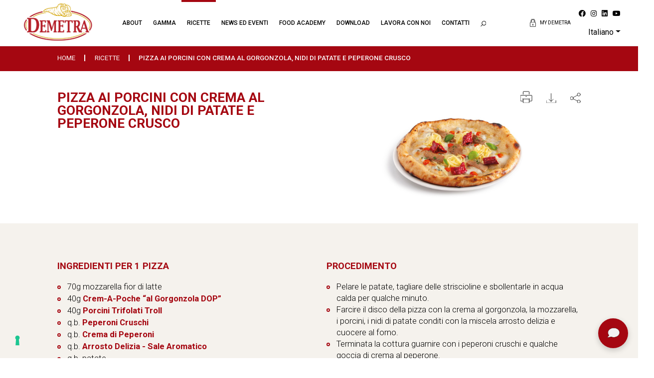

--- FILE ---
content_type: text/html; charset=UTF-8
request_url: https://www.demetrafood.it/ricette/pizza-ai-porcini-con-crema-al-gorgonzola-nidi-di-patate-e-peperone-crusco
body_size: 13032
content:
<!--Main Layout Start-->
<!doctype html>
<html lang="it">
<head>
	<meta charset="utf-8" />
    <meta name="viewport" content="width=device-width, initial-scale=1.0, maximum-scale=1.0, user-scalable=no" />
    <!-- CSRF Token -->
    <meta name="csrf-token" content="WPS8ihXdAQEj3LlLxR5MsF0Icl9ASMjSaGCFtXbO">
    <meta name="color-scheme" content="light" />
    <meta name="facebook-domain-verification" content="in3oc7a74ajwk6hdrmk5vjbp1kj3sn" />


    <title>Pizza ai porcini con crema al gorgonzola, nidi di patate e peperone crusco | Demetra srl</title>
	<meta name="description" content="">
	<meta name="robots" content="index, follow">
    <link rel="canonical" href="https://www.demetrafood.it/ricette/pizza-ai-porcini-con-crema-al-gorgonzola-nidi-di-patate-e-peperone-crusco" />
	<meta property="og:type" content="website" />
	<meta property="og:title" content="Pizza ai porcini con crema al gorgonzola, nidi di patate e peperone crusco | Demetra srl" />
	<meta property="og:description" content="" />
	<meta property="og:image" content="https://www.demetrafood.it/storage/media/recipes/recipe_images/000282.jpg" />
	<meta property="og:url" content="https://www.demetrafood.it/ricette/pizza-ai-porcini-con-crema-al-gorgonzola-nidi-di-patate-e-peperone-crusco" />
	<meta property="og:site_name" content="Demetra srl" />

	<link rel="shortcut icon" type="image/png" href="https://www.demetrafood.it/images/favicon-16x16.png" />
    <link rel="apple-touch-icon" href="https://www.demetrafood.it/images/apple-touch-icon-57x57.png" />
    <link rel="apple-touch-icon" sizes="57x57" href="https://www.demetrafood.it/images/apple-icon-57x57.png">
    <link rel="apple-touch-icon" sizes="60x60" href="https://www.demetrafood.it/images/apple-icon-60x60.png">
    <link rel="apple-touch-icon" sizes="72x72" href="https://www.demetrafood.it/images/apple-icon-72x72.png">
    <link rel="apple-touch-icon" sizes="76x76" href="https://www.demetrafood.it/images/apple-icon-76x76.png">
    <link rel="apple-touch-icon" sizes="114x114" href="https://www.demetrafood.it/images/apple-icon-114x114.png">
    <link rel="apple-touch-icon" sizes="120x120" href="https://www.demetrafood.it/images/apple-icon-120x120.png">
    <link rel="apple-touch-icon" sizes="144x144" href="https://www.demetrafood.it/images/apple-icon-144x144.png">
    <link rel="apple-touch-icon" sizes="152x152" href="https://www.demetrafood.it/images/apple-icon-152x152.png">
    <link rel="apple-touch-icon" sizes="180x180" href="https://www.demetrafood.it/images/apple-icon-180x180.png">
    <link rel="icon" type="image/png" sizes="192x192"  href="https://www.demetrafood.it/images/android-icon-192x192.png">
    <link rel="icon" type="image/png" sizes="32x32" href="https://www.demetrafood.it/images/favicon-32x32.png">
    <link rel="icon" type="image/png" sizes="96x96" href="https://www.demetrafood.it/images/favicon-96x96.png">
    <link rel="icon" type="image/png" sizes="16x16" href="https://www.demetrafood.it/images/favicon-16x16.png">
    <link rel="manifest" href="/manifest.json">
    <meta name="msapplication-TileColor" content="#ffffff">
    <meta name="msapplication-TileImage" content="/ms-icon-144x144.png">
    <meta name="theme-color" content="#ffffff">

	<!--Cascading Style Sheet Section-->
<link href="https://fonts.googleapis.com/css2?family=Roboto:wght@100;300;400;500;700;900&amp;display=swap" rel="stylesheet">
<link href="https://fonts.googleapis.com/css2?family=Barlow:wght@400;700&amp;display=swap" rel="stylesheet">
<link href="https://fonts.googleapis.com/css2?family=Roboto+Condensed:wght@700&amp;display=swap" rel="stylesheet">
<link href="https://www.demetrafood.it/vendor/fontawesome-free/css/fontawesome.min.css" rel="stylesheet" />
<link href="https://www.demetrafood.it/vendor/fontawesome-free/css/brands.min.css" rel="stylesheet" />

<link rel="stylesheet" href="https://www.demetrafood.it/css/app.css?v=c70e8c90bcce67cdd983bbef1ed2c40aed22754f">

        <script type="application/ld+json">
{
  "@context": "https://schema.org",
  "@type": "Recipe",
  "author": "DEMETRA srl",
  "cookTime": "",
  "datePublished": "2026-01-17",
  "description": "",
  "image": "https://www.demetrafood.it/storage/media/recipes/recipe_images/000282.jpg",
  "recipeIngredient": ["70g mozzarella fior di latte","40g Crem-A-Poche “al Gorgonzola DOP”","40g Porcini Trifolati Troll","q.b. Peperoni Cruschi","q.b. Crema di Peperoni","q.b. Arrosto Delizia - Sale Aromatico","q.b. patate"],
  "name": "Pizza ai porcini con crema al gorgonzola, nidi di patate e peperone crusco",
  "prepTime": "",
  "recipeInstructions": "  Pelare le patate, tagliare delle striscioline e sbollentarle in acqua calda per qualche minuto.   Farcire il disco della pizza con la crema al gorgonzola, la mozzarella, i porcini, i nidi di patate conditi con la miscela arrosto delizia e cuocere al forno.   Terminata la cottura guarnire con i peperoni cruschi e qualche goccia di crema al peperone.   ",
  "recipeYield": "1 pizza"
}
</script>
        <!-- Google Tag Manager -->
    <script>(function(w,d,s,l,i){w[l]=w[l]||[];w[l].push({'gtm.start':
    new Date().getTime(),event:'gtm.js'});var f=d.getElementsByTagName(s)[0],
    j=d.createElement(s),dl=l!='dataLayer'?'&l='+l:'';j.async=true;j.src=
    'https://www.googletagmanager.com/gtm.js?id='+i+dl;f.parentNode.insertBefore(j,f);
    })(window,document,'script','dataLayer','GTM-KHKT8S6');</script>
    <!-- End Google Tag Manager -->
    </head>
<body id="body"
    attr-lang="it"
    class="lang_it"
    iubenda-site-id="2450133"
    iubenda-cookie-policy-id="94920209"
>
        <!-- Google Tag Manager (noscript) -->
    <noscript><iframe src=https://www.googletagmanager.com/ns.html?id=GTM-KHKT8S6
    height="0" width="0" style="display:none;visibility:hidden"></iframe></noscript>
    <!-- End Google Tag Manager (noscript) -->
    
    <!--Header Section Start-->
    <!--start Header Section-->
<header class="full_width header inner_header fixedheader">
    <div class="container-fluid">
        <div class="row">
            <div class="col-lg-2 col-8 d-flex">
                <div class="logo">
                    <a href="https://www.demetrafood.it">
                        <img src="https://www.demetrafood.it/images/logo.png?v=1" alt="Logo Demetra srl" />
                    </a>
                </div>
            </div>

            <div class="col-lg-7 col-12 order-3 order-lg-2 px-0 px-lg-2">
                <div class="full_width navigation">
                    <nav class="navbar navbar-expand-lg">
                        <div class="collapse navbar-collapse" id="Navigation">
                            <div class="navbar-container has-login">
                                <div class="mobile-menu-top d-lg-none">
                                    <div class="dropdown language-menu show">
                                        <a class="dropdown-toggle"
                                            href="#"
                                            role="button"
                                            id="dropdownMenuLink"
                                            data-toggle="dropdown"
                                            aria-haspopup="true"
                                            aria-expanded="false"
                                        >Ita</a>

                                                                                <div class="dropdown-menu" aria-labelledby="dropdownMenuLink">
                                                                                            <a class="dropdown-item" href="https://www.demetrafood.it">Italiano</a>
                                                                                            <a class="dropdown-item" href="https://www.demetrafood.it/en">English</a>
                                                                                            <a class="dropdown-item" href="https://www.demetrafood.it/fr">Français</a>
                                                                                            <a class="dropdown-item" href="https://www.demetrafood.it/de">Deutsch</a>
                                                                                            <a class="dropdown-item" href="https://www.demetrafood.it/es">Español</a>
                                                                                    </div>
                                                                            </div>

                                                                        <div class="login_access">
                                        <a href="#demetra-login">
                                            <img src="https://www.demetrafood.it/images/padlock.svg" alt="MY DEMETRA" />
                                        </a>
                                    </div>
                                                                    </div>

                                <div class="navbar-scroll">
                                    <ul class="navbar-nav">
                                        
                                                                                                                                                                                    <li class="nav-item has-children">
                                                    <a class="nav-link" href="#" >About</a>
                                                                                                            <ul class="submenu" style="display: none;">
                                                                                                                            <li><a href="https://www.demetrafood.it/chi-siamo" >Chi siamo</a>
                                                                </li>
                                                                                                                            <li><a href="https://www.demetrafood.it/come-operiamo" >Come operiamo</a>
                                                                </li>
                                                                                                                    </ul>
                                                                                                    </li>
                                                                                                                                            <li class="nav-item has-children is-open">
                                                    <a class="nav-link" href="#" >Gamma</a>
                                                                                                            <ul class="submenu" style="display: block;">
                                                                                                                            <li><a href="https://www.demetrafood.it/demetra" >DEMETRA - HORECA</a>
                                                                </li>
                                                                                                                            <li><a href="https://www.demetrafood.it/wiberg" >WIBERG - HORECA</a>
                                                                </li>
                                                                                                                            <li><a href="https://www.saporisinceri.it/it"   target="_blank"  >SAPORI SINCERI - RETAIL</a>
                                                                </li>
                                                                                                                            <li><a href="https://www.demetrafood.it/selezioni-speciali" >SELEZIONI SPECIALI</a>
                                                                </li>
                                                                                                                    </ul>
                                                                                                    </li>
                                                                                                                                            <li class="nav-item active">
                                                    <a class="nav-link" href="https://www.demetrafood.it/ricette" >Ricette</a>
                                                                                                    </li>
                                                                                                                                            <li class="nav-item">
                                                    <a class="nav-link" href="https://www.demetrafood.it/news-ed-eventi" >News ed eventi</a>
                                                                                                    </li>
                                                                                                                                            <li class="nav-item">
                                                    <a class="nav-link" href="https://www.demetrafood.it/food-academy" >Food Academy</a>
                                                                                                    </li>
                                                                                                                                            <li class="nav-item">
                                                    <a class="nav-link" href="https://www.demetrafood.it/download" >Download</a>
                                                                                                    </li>
                                                                                                                                            <li class="nav-item">
                                                    <a class="nav-link" href="https://www.demetrafood.it/lavora-con-noi" >Lavora con noi</a>
                                                                                                    </li>
                                                                                                                                            <li class="nav-item">
                                                    <a class="nav-link" href="https://www.demetrafood.it/contatti" >Contatti</a>
                                                                                                    </li>
                                                                                    
                                        <li class="d-none d-lg-inline-block nav-item">
                                            <a class="nav-link js-search-opener" href="#" type="button">
                                                <img class="search_icon" src="https://www.demetrafood.it/images/searchicon.svg" alt="Effettua Ricerca" />
                                            </a>
                                        </li>
                                    </ul>

                                    <div class="d-block d-lg-none mobile-menu">
                                        <ol class="social-menu mb-md-0 mt-md-5">
                                                <li>
        <a target="_blank" href="https://www.facebook.com/demetrafood"><i class="fab fa-facebook" aria-hidden="true"></i></a>
    </li>
    <li>
        <a target="_blank" href="https://www.instagram.com/demetrafood/"><i class="fab fa-instagram" aria-hidden="true"></i></a>
    </li>
    <li>
        <a target="_blank" href="https://www.linkedin.com/company/demetra-srl/?originalSubdomain=it"><i class="fab fa-linkedin" aria-hidden="true"></i></a>
    </li>
    <li>
        <a target="_blank" href="https://www.youtube.com/channel/UCz-t7HoOvDPNeaWpnBWD7Yw"><i class="fab fa-youtube" aria-hidden="true"></i></a>
    </li>
                                        </ol>

                                        <a href="#" data-toggle="modal" data-target="#newslettermodal" class="full_width o-newsletter d-md-none">
                                            <h4>
                                                <span>ISCRIVITI ALLA NEWSLETTER</span>
                                                <svg class="o-newsletter__bell" x="0px" y="0px" viewBox="0 0 512 469.3" style="enable-background:new 0 0 512 469.3;">
                                                    <path d="M434.2,338.2C422,320,405.3,295,405.3,224v-32c0-67.5-45.1-124.6-106.7-143v-6.3C298.7,19.1,279.6,0,256,0
                                                    c-23.6,0-42.7,19.1-42.7,42.7V49c-61.6,18.4-106.7,75.5-106.7,143v32c0,71-16.7,96-28.9,114.2C70.7,348.7,64,358.7,64,373.3
                                                    c0,34.8,72.5,47,131.3,51.2c10.3,33.5,45.9,52.3,79.5,42c20.1-6.2,35.8-21.9,42-42c58.8-4.2,131.3-16.4,131.3-51.2
                                                    C448,358.7,441.3,348.7,434.2,338.2z M234.7,42.7c0-11.8,9.5-21.3,21.3-21.3s21.3,9.5,21.3,21.3c0,0,0,0,0,0v1.7
                                                    c-14.1-2.3-28.5-2.3-42.7,0L234.7,42.7z M256,448c-15.5,0-29.8-8.5-37.2-22.1c15.1,0.6,28.2,0.8,37.2,0.8c9,0,22.1-0.2,37.2-0.8
                                                    C285.8,439.5,271.5,448,256,448z M256,405.3c-97.7,0-170.7-16.9-170.7-32c0-7.8,3.3-13.1,10.2-23.3C108.4,330.7,128,301.5,128,224
                                                    v-32c0-70.7,57.3-128,128-128s128,57.3,128,128v32c0,77.5,19.6,106.7,32.5,126.1c6.9,10.2,10.1,15.5,10.1,23.3
                                                    C426.7,388.4,353.7,405.3,256,405.3L256,405.3z"/>
                                                    <path d="M499.3,157.1c-1.9-5.6-7.9-8.6-13.5-6.8c-5.6,1.9-8.6,7.9-6.8,13.5c15.5,45.9,15.5,95.7,0,141.6c-1.9,5.6,1.2,11.6,6.8,13.5
                                                    c1.1,0.4,2.2,0.6,3.4,0.5c4.6,0,8.7-2.9,10.1-7.3C516.2,261.9,516.2,207.4,499.3,157.1L499.3,157.1z"/>
                                                    <path d="M445.4,163.9c-5.6,1.9-8.6,7.9-6.8,13.5c12.5,37.2,12.5,77.5,0,114.6c-1.8,5.6,1.3,11.6,6.9,13.4c5.5,1.8,11.5-1.2,13.4-6.7
                                                    c14-41.6,14-86.5,0-128.1C457,165,450.9,162,445.4,163.9z"/>
                                                    <path d="M21.3,234.7c0-24.1,3.9-48,11.6-70.8c1.9-5.6-1.2-11.6-6.8-13.5s-11.6,1.2-13.5,6.8l0,0c-16.9,50.3-16.9,104.8,0,155.1
                                                    c1.5,4.4,5.5,7.3,10.1,7.3c1.1,0,2.3-0.2,3.4-0.5c5.6-1.8,8.7-7.9,6.8-13.5c0,0,0,0,0,0C25.3,282.6,21.4,258.7,21.3,234.7z"/>
                                                    <path d="M73.4,292c-12.5-37.2-12.5-77.5,0-114.6c2.1-5.5-0.7-11.7-6.3-13.7c-5.5-2.1-11.7,0.7-13.7,6.3c-0.1,0.3-0.2,0.5-0.3,0.8
                                                    c-14,41.6-14,86.5,0,128.1c1.8,5.6,7.8,8.7,13.4,6.9s8.7-7.8,6.9-13.4C73.4,292.2,73.4,292.1,73.4,292L73.4,292z"/>
                                                    <path class="st0" d="M256,405.3c-97.7,0-170.7-16.9-170.7-32c0-7.8,3.3-13.1,10.2-23.3C108.4,330.7,128,301.5,128,224v-32
                                                    c0-70.7,57.3-128,128-128s128,57.3,128,128v32c0,77.5,19.6,106.7,32.5,126.1c6.9,10.2,10.1,15.5,10.1,23.3
                                                    C426.7,388.4,353.7,405.3,256,405.3L256,405.3z"/>
                                                    <path class="st0" d="M256,448c-15.5,0-29.8-8.5-37.2-22.1c15.1,0.6,28.2,0.8,37.2,0.8c9,0,22.1-0.2,37.2-0.8
                                                    C285.8,439.5,271.5,448,256,448z"/>
                                                    <path class="st0" d="M234.7,42.7c0-11.8,9.5-21.3,21.3-21.3s21.3,9.5,21.3,21.3c0,0,0,0,0,0v1.7c-14.1-2.3-28.5-2.3-42.7,0
                                                    L234.7,42.7z"/>
                                                </svg>
                                            </h4>
                                        </a>
                                        <div class="clearfix"></div>
                                    </div>
                                </div>
                            </div>
                        </div>
                    </nav>
                    <div class="navigation__backdrop"></div>
                </div>
            </div>

            <div class="col-xl-3 col-lg-auto ml-auto col-4 order-2 order-lg-3 d-flex d-lg-block justify-content-end align-items-stretch">
                <button id="search_box"
                    class="navbar-toggler js-search-opener d-inline-block d-lg-none"
                    type="button"
                >
                    <img src="https://www.demetrafood.it/images/searchicon.svg" alt="Effettua Ricerca" />
                </button>

                <button id="sp_menu"
                    class="navbar-toggler collapsed d-inline-block d-lg-none"
                    type="button"
                    data-target="#Navigation"
                    aria-controls="Navigation"
                    aria-expanded="false"
                    aria-label="Toggle navigation"
                >
                    <span class="lnr lnr-menu"></span>
                </button>

                <div class="side_head d-none d-lg-flex">
                                        <div class="login_access">
                        <a href="#demetra-login">
                            <img src="https://www.demetrafood.it/images/padlock.svg" alt="MY DEMETRA"/>
                            <span>MY DEMETRA</span>
                        </a>
                    </div>
                    
                    <ol class="d-none d-lg-inline-block">
                            <li>
        <a target="_blank" href="https://www.facebook.com/demetrafood"><i class="fab fa-facebook" aria-hidden="true"></i></a>
    </li>
    <li>
        <a target="_blank" href="https://www.instagram.com/demetrafood/"><i class="fab fa-instagram" aria-hidden="true"></i></a>
    </li>
    <li>
        <a target="_blank" href="https://www.linkedin.com/company/demetra-srl/?originalSubdomain=it"><i class="fab fa-linkedin" aria-hidden="true"></i></a>
    </li>
    <li>
        <a target="_blank" href="https://www.youtube.com/channel/UCz-t7HoOvDPNeaWpnBWD7Yw"><i class="fab fa-youtube" aria-hidden="true"></i></a>
    </li>
                    </ol>

                    <ul class="d-none d-lg-inline-block">
                        <li>
                            <div class="dropdown show">
                                <a class="dropdown-toggle"
                                    href="#"
                                    role="button"
                                    id="dropdownMenuLink"
                                    data-toggle="dropdown"
                                    aria-haspopup="true"
                                    aria-expanded="false"
                                >Italiano</a>

                                                               <div class="dropdown-menu" aria-labelledby="dropdownMenuLink">
                                                                            <a class="dropdown-item" href="https://www.demetrafood.it">Italiano</a>
                                                                            <a class="dropdown-item" href="https://www.demetrafood.it/en">English</a>
                                                                            <a class="dropdown-item" href="https://www.demetrafood.it/fr">Français</a>
                                                                            <a class="dropdown-item" href="https://www.demetrafood.it/de">Deutsch</a>
                                                                            <a class="dropdown-item" href="https://www.demetrafood.it/es">Español</a>
                                                                    </div>
                                                            </div>
                        </li>
                    </ul>
                </div>
            </div>
        </div>
    </div>
</header>

<div class="o-search-modal">
    <button class="js-search-opener o-search-modal__closer" type="button">
        <span class="lnr lnr-cross"></span>
    </button>

    <form method="POST" action="https://www.demetrafood.it/api/search" class="c-search js-search">
    <div class="c-search__row">
        <button type="submit">
            <img src="https://www.demetrafood.it/images/searchicon.svg" alt="searchicon" />
        </button>

        <input type="search" name="search"
        placeholder="Cerca per NOME o CODICE"
        entity-type="Recipes"
        category-code=""
        list-message="Risultati della ricerca per:"
        zero-message="Nessun risultato per il termine da te cercato, affina la ricerca"
        autocomplete="off" />

        <div class="c-search__arrow">
            <span class="lnr lnr-arrow-right"></span>
        </div>
        
                <div class="c-search__data d-none d-lg-block">
            <h4 class="mb-3">La Demetra Food Academy consiglia…</h4>
            <div class="row">
                                <div class="c-search-result c-search-result--full">
                    <a href="https://www.demetrafood.it/ricette/pizza-con-ragu-di-chianina-mozzarella-fiordilatte-e-zucca" class="c-search-result__item">
                                                <div class="c-search-result__item__image">
                            <img src="https://www.demetrafood.it/storage/media/recipes/recipe_images/000395.jpg" alt="Pizza con ragù di chianina, mozzarella fiordilatte e zucca" />
                        </div>
                                                <div>
                            <strong>Pizza con ragù di chianina, mozzarella fiordilatte e zucca</strong>
                        </div>
                    </a>
                </div>
                                <div class="c-search-result c-search-result--full">
                    <a href="https://www.demetrafood.it/ricette/risotto-ai-frutti-di-bosco-fonduta-di-pecorino-e-guanciale-croccante" class="c-search-result__item">
                                                <div class="c-search-result__item__image">
                            <img src="https://www.demetrafood.it/storage/media/recipes/recipe_images/000389.jpg" alt="Risotto ai frutti di bosco, fonduta di pecorino e guanciale croccante" />
                        </div>
                                                <div>
                            <strong>Risotto ai frutti di bosco, fonduta di pecorino e guanciale croccante</strong>
                        </div>
                    </a>
                </div>
                                <div class="c-search-result c-search-result--full">
                    <a href="https://www.demetrafood.it/ricette/bottoni-di-stracotto-di-manzo-con-pancetta-e-camomilla-su-fonduta-di-bitto-dop" class="c-search-result__item">
                                                <div class="c-search-result__item__image">
                            <img src="https://www.demetrafood.it/storage/media/recipes/recipe_images/000390.jpg" alt="Bottoni di stracotto di manzo con pancetta e camomilla su fonduta di bitto DOP" />
                        </div>
                                                <div>
                            <strong>Bottoni di stracotto di manzo con pancetta e camomilla su fonduta di bitto DOP</strong>
                        </div>
                    </a>
                </div>
                                <div class="c-search-result c-search-result--full">
                    <a href="https://www.demetrafood.it/ricette/trancio-di-salmone-in-salsa-zafferano-peperoni-e-nero-di-seppia-con-cipolle-caramellate-allaceto-balsamico" class="c-search-result__item">
                                                <div class="c-search-result__item__image">
                            <img src="https://www.demetrafood.it/storage/media/recipes/recipe_images/000391.jpg" alt="Trancio di salmone in salsa zafferano, peperoni e nero di seppia con cipolle caramellate all’aceto balsamico" />
                        </div>
                                                <div>
                            <strong>Trancio di salmone in salsa zafferano, peperoni e nero di seppia con cipolle caramellate all’aceto balsamico</strong>
                        </div>
                    </a>
                </div>
                                <div class="c-search-result c-search-result--full">
                    <a href="https://www.demetrafood.it/ricette/saltinbocca-di-rombo-zuppetta-di-pomodoro-san-marzano-patate-e-olive" class="c-search-result__item">
                                                <div class="c-search-result__item__image">
                            <img src="https://www.demetrafood.it/storage/media/recipes/recipe_images/000392.jpg" alt="Saltinbocca di rombo, zuppetta di pomodoro San Marzano, patate e olive" />
                        </div>
                                                <div>
                            <strong>Saltinbocca di rombo, zuppetta di pomodoro San Marzano, patate e olive</strong>
                        </div>
                    </a>
                </div>
                            </div>
        </div>
            </div>

    <div class="c-search__box">
                <div class="c-search__data" data-search-data>
            Cerca all&#039;interno del mondo DEMETRA FOOD, prodotti ricette news e molto altro ancora...
        </div>
    </div>

        <div class="c-search__recipes d-block d-lg-none">
        <h4 class="mb-3">La Demetra Food Academy consiglia…</h4>
        <div class="row">
                        <div class="c-search-result c-search-result--full">
                <a href="https://www.demetrafood.it/ricette/pizza-con-ragu-di-chianina-mozzarella-fiordilatte-e-zucca" class="c-search-result__item">
                                        <div class="c-search-result__item__image">
                        <img src="https://www.demetrafood.it/storage/media/recipes/recipe_images/000395.jpg" alt="Pizza con ragù di chianina, mozzarella fiordilatte e zucca" />
                    </div>
                                        <div>
                        <strong>Pizza con ragù di chianina, mozzarella fiordilatte e zucca</strong>
                    </div>
                </a>
            </div>
                        <div class="c-search-result c-search-result--full">
                <a href="https://www.demetrafood.it/ricette/risotto-ai-frutti-di-bosco-fonduta-di-pecorino-e-guanciale-croccante" class="c-search-result__item">
                                        <div class="c-search-result__item__image">
                        <img src="https://www.demetrafood.it/storage/media/recipes/recipe_images/000389.jpg" alt="Risotto ai frutti di bosco, fonduta di pecorino e guanciale croccante" />
                    </div>
                                        <div>
                        <strong>Risotto ai frutti di bosco, fonduta di pecorino e guanciale croccante</strong>
                    </div>
                </a>
            </div>
                        <div class="c-search-result c-search-result--full">
                <a href="https://www.demetrafood.it/ricette/bottoni-di-stracotto-di-manzo-con-pancetta-e-camomilla-su-fonduta-di-bitto-dop" class="c-search-result__item">
                                        <div class="c-search-result__item__image">
                        <img src="https://www.demetrafood.it/storage/media/recipes/recipe_images/000390.jpg" alt="Bottoni di stracotto di manzo con pancetta e camomilla su fonduta di bitto DOP" />
                    </div>
                                        <div>
                        <strong>Bottoni di stracotto di manzo con pancetta e camomilla su fonduta di bitto DOP</strong>
                    </div>
                </a>
            </div>
                        <div class="c-search-result c-search-result--full">
                <a href="https://www.demetrafood.it/ricette/trancio-di-salmone-in-salsa-zafferano-peperoni-e-nero-di-seppia-con-cipolle-caramellate-allaceto-balsamico" class="c-search-result__item">
                                        <div class="c-search-result__item__image">
                        <img src="https://www.demetrafood.it/storage/media/recipes/recipe_images/000391.jpg" alt="Trancio di salmone in salsa zafferano, peperoni e nero di seppia con cipolle caramellate all’aceto balsamico" />
                    </div>
                                        <div>
                        <strong>Trancio di salmone in salsa zafferano, peperoni e nero di seppia con cipolle caramellate all’aceto balsamico</strong>
                    </div>
                </a>
            </div>
                        <div class="c-search-result c-search-result--full">
                <a href="https://www.demetrafood.it/ricette/saltinbocca-di-rombo-zuppetta-di-pomodoro-san-marzano-patate-e-olive" class="c-search-result__item">
                                        <div class="c-search-result__item__image">
                        <img src="https://www.demetrafood.it/storage/media/recipes/recipe_images/000392.jpg" alt="Saltinbocca di rombo, zuppetta di pomodoro San Marzano, patate e olive" />
                    </div>
                                        <div>
                        <strong>Saltinbocca di rombo, zuppetta di pomodoro San Marzano, patate e olive</strong>
                    </div>
                </a>
            </div>
                    </div>
    </div>
    </form>
</div>

<div id="demetra-login" class="full_width enter_demetra enter_demetra_fixed">
    <div class="container-fluid">
        <div class="row">
            <div class="offset-xl-2 col-xl-8 col-md-12 col-sm-12 col-12">

                <div class="js-login full_width enter_form">
                    <h2>
                        <img src="https://www.demetrafood.it/images/padlock.svg" alt="whitelock" /> Entra in My Demetra
                    </h2>
                    <form action="https://www.demetrafood.it/api/auth/login" class="full_width e_form" method="POST" autocomplete="off">
                        <input type="hidden" name="_token" value="WPS8ihXdAQEj3LlLxR5MsF0Icl9ASMjSaGCFtXbO">                        <div class="row">
                            <div class="col-xl-5 col-lg-4 col-12">
                                <input type="text" id="email" name="email" required autocomplete="email" autofocus
                                       placeholder="Username" value=""/>
                            </div>
                            <div class="col-xl-5 col-lg-4 col-12">
                                <input id="password" type="password" name="password" required placeholder="Password"
                                       value=""/>
                            </div>
                            <div class="col-xl-2 col-lg-4 col-12">
                                <button type="submit">Entra</button>
                            </div>
                        </div>
                    </form>
                    <ul>
                        <li><a href="javascript:void(0)" data-target="js-recoverpwd" class="js-toggle-form">Hai dimenticato la password?</a></li>
                        <li><a href="javascript:void(0)" data-target="js-recoverusr" class="js-toggle-form">Hai dimenticato il tuo nome utente?</a></li>
                    </ul>
                </div>

                <div class="js-recoverpwd full_width enter_form" style="display: none">
                    <h2><img src="https://www.demetrafood.it/images/padlock.svg" alt="whitelock"/> Hai dimenticato la password?</h2>
                    <form action="https://www.demetrafood.it/api/auth/pwdrecovery" class="full_width e_form" method="POST">
                        <input type="hidden" name="_token" value="WPS8ihXdAQEj3LlLxR5MsF0Icl9ASMjSaGCFtXbO">                        <div class="row">
                            <div class="col-xl-10 col-lg-8 col-md-10 col-sm-12 col-12">
                                <input type="text" id="email" name="email" required autocomplete="email" autofocus
                                       placeholder="Inserisci il tuo indirizzo e-mail" value=""/>
                            </div>
                            <div class="col-xl-2 col-lg-4 col-md-2 col-sm-12 col-12">
                                <button type="submit">Recupera</button>
                            </div>
                        </div>
                    </form>
                    <ul>
                        <li><a href="javascript:void(0)" data-target="js-login" class="js-toggle-form">Entra in My Demetra</a></li>
                        <li><a href="javascript:void(0)" data-target="js-recoverusr" class="js-toggle-form">Hai dimenticato il tuo nome utente?</a></li>

                    </ul>
                </div>

                <div class="js-recoverusr full_width enter_form" style="display: none">
                    <h2><img src="https://www.demetrafood.it/images/padlock.svg" alt="whitelock" /> Hai dimenticato il tuo nome utente?</h2>
                    <form action="https://www.demetrafood.it/recupera-login" class="full_width e_form" method="POST">
                        <input type="hidden" name="_token" value="WPS8ihXdAQEj3LlLxR5MsF0Icl9ASMjSaGCFtXbO">                        <div class="row">
                            <div class="col-xl-10 col-lg-8 col-md-10 col-sm-12 col-12">
                                <input type="text" id="email" name="email" required autocomplete="email" autofocus
                                       placeholder="Inserisci il tuo indirizzo e-mail" value=""/>
                            </div>
                            <div class="col-xl-2 col-lg-4 col-md-2 col-sm-12 col-12">
                                <button type="submit">Recupera</button>
                            </div>
                        </div>
                    </form>
                    <ul>
                        <li><a href="javascript:void(0)" data-target="js-login" class="js-toggle-form">Entra in My Demetra</a></li>
                        <li><a href="javascript:void(0)" data-target="js-recoverpwd" class="js-toggle-form">Hai dimenticato la password?</a></li>
                    </ul>
                </div>
            </div>
        </div>
    </div>
</div>
<!--end Header Section-->
    <!--Header Section end-->

            <div id="breadcrumbs" class="full_width c-breadcrumbs">
    <div class="container-fluid d-md-flex justify-content-between d-block">
                <ul id="breadcrumbs">
                        <li>
                                <a href="https://www.demetrafood.it" title="Home">Home</a>
                            </li>
                        <li>
                                <a href="https://www.demetrafood.it/ricette" title="Ricette">Ricette</a>
                            </li>
                        <li>
                                Pizza ai porcini con crema al gorgonzola, nidi di patate e peperone crusco
                            </li>
                    </ul>
        
        
    </div>
</div>
        <!--Content Section Start-->
        <!--Food Academy Section Start-->
    <div class="full_width dettaglio_details">
        <div class="container-fluid">
            <div class="full_width">
    <div class="row pb-5">
        <div class="col-lg-5 col-12">
            <div class="full_width sticky">
                <h1>Pizza ai porcini con crema al gorgonzola, nidi di patate e peperone crusco</h1>

                <p></p>

                            </div>
        </div>

        <div class="col-lg-6 col-12 offset-lg-1">
            <div class="full_width">
                <ul class="list_links">
                    <li class="d-none d-sm-inline-block">
                        <a href="https://www.demetrafood.it/pdfricetta/43910" target="_blank">
                            <img src="https://www.demetrafood.it/images/print.svg" alt="Stampa" />
                        </a>
                    </li>
                    <li>
                        <a href="https://www.demetrafood.it/pdfricetta/43910?download=pdf" target="_blank">
                            <img src="https://www.demetrafood.it/images/downloadd.svg" alt="Download" />
                        </a>
                    </li>
                    <li class="c-sharebox">
                        <span>
                            <img src="https://www.demetrafood.it/images/sharee.svg" alt="Condividi" />
                        </span>
                        <div class="addthis_inline_share_toolbox c-sharebox__dropdown">
                            <div id="copyToClipboard"><svg xmlns="http://www.w3.org/2000/svg" height="1em" viewBox="0 0 448 512"><path d="M208 0H332.1c12.7 0 24.9 5.1 33.9 14.1l67.9 67.9c9 9 14.1 21.2 14.1 33.9V336c0 26.5-21.5 48-48 48H208c-26.5 0-48-21.5-48-48V48c0-26.5 21.5-48 48-48zM48 128h80v64H64V448H256V416h64v48c0 26.5-21.5 48-48 48H48c-26.5 0-48-21.5-48-48V176c0-26.5 21.5-48 48-48z"/></svg></div>
                             <div id="social-links"><ul><li><a href="https://www.facebook.com/sharer/sharer.php?u=https://www.demetrafood.it/ricette/pizza-ai-porcini-con-crema-al-gorgonzola-nidi-di-patate-e-peperone-crusco" target="_blank" class="social-button " id="" title="" rel=""><span class="fab fa-facebook-square"></span></a></li><li><a href="https://www.linkedin.com/sharing/share-offsite?mini=true&url=https://www.demetrafood.it/ricette/pizza-ai-porcini-con-crema-al-gorgonzola-nidi-di-patate-e-peperone-crusco&title=&summary=" target="_blank" class="social-button " id="" title="" rel=""><span class="fab fa-linkedin"></span></a></li><li><a target="_blank" href="https://wa.me/?text=https://www.demetrafood.it/ricette/pizza-ai-porcini-con-crema-al-gorgonzola-nidi-di-patate-e-peperone-crusco" class="social-button " id="" title="" rel=""><span class="fab fa-whatsapp"></span></a></li><li><a target="_blank" href="https://telegram.me/share/url?url=https://www.demetrafood.it/ricette/pizza-ai-porcini-con-crema-al-gorgonzola-nidi-di-patate-e-peperone-crusco&text=" class="social-button " id="" title="" rel=""><span class="fab fa-telegram"></span></a></li></ul></div>                        </div>
                    </li>
                </ul>
            </div>

            <div class="full_width sticky text-center">
                <img class="img_ricette img_ricette--small" src="https://www.demetrafood.it/storage/media/recipes/recipe_images/000282.jpg" alt="Pizza ai porcini con crema al gorgonzola, nidi di patate e peperone crusco" width="100%" />
                
            </div>
        </div>
    </div>
    <div class="row ip_bg steps pt-5 pb-5">
        <div class="col-12 col-sm-6">
                            <div class="full_width pt-0 ingredients sticky">
                    <h6>
                                                Ingredienti per 1 pizza
                                            </h6>
                    
                                                <ol>
                                                                                                <li>70g                                             mozzarella fior di latte
                                                                            </li>
                                                                                                                                <li>40g                                             <a href="https://www.demetrafood.it/demetra/creme-e-salse/crem-a-poche-al-gorgonzola-dop" target="_blank"
                                               title="Crem-A-Poche “al Gorgonzola DOP”">Crem-A-Poche “al Gorgonzola DOP”</a>
                                                                            </li>
                                                                                                                                <li>40g                                             <a href="https://www.demetrafood.it/demetra/funghi-trifolati/porcini-trifolati-troll" target="_blank"
                                               title="Porcini Trifolati Troll">Porcini Trifolati Troll</a>
                                                                            </li>
                                                                                                                                <li>q.b.                                             <a href="https://www.demetrafood.it/demetra/ortaggi-e-legumi-al-naturale/peperoni-cruschi" target="_blank"
                                               title="Peperoni Cruschi">Peperoni Cruschi</a>
                                                                            </li>
                                                                                                                                <li>q.b.                                             <a href="https://www.demetrafood.it/demetra/creme-e-salse/crema-di-peperoni" target="_blank"
                                               title="Crema di Peperoni">Crema di Peperoni</a>
                                                                            </li>
                                                                                                                                <li>q.b.                                             <a href="https://www.demetrafood.it/wiberg/miscele-speciali/arrosto-delizia-sale-aromatico" target="_blank"
                                               title="Arrosto Delizia - Sale Aromatico">Arrosto Delizia - Sale Aromatico</a>
                                                                            </li>
                                                                                                                                <li>q.b.                                             patate
                                                                            </li>
                                                                                    </ol>
                                    </div>
            
        </div>
        <div class="col-12 col-sm-6">
            <div class="full_width sticky">
                <h6>Procedimento</h6>
                <p><ul>
<li>
<p>Pelare le patate, tagliare delle striscioline e sbollentarle in acqua calda per qualche minuto.</p>
</li>
<li>
<p>Farcire il disco della pizza con la crema al gorgonzola, la mozzarella, i porcini, i nidi di patate conditi con la miscela arrosto delizia e cuocere al forno.</p>
</li>
<li>
<p>Terminata la cottura guarnire con i peperoni cruschi e qualche goccia di crema al peperone.</p>
</li>
</ul>
</p>
            </div>
        </div>
    </div>
</div>
<!--Food Academy Section 1 End-->

            <!--Food Academy Section 2 Start-->
<div class="dettaglio_details__products">
    <div class="full_width pt-5">
        <h6>Prodotti in questa ricetta</h6>
    </div>

    <div class="full_width all_ricette1 all_prodotti2">
        <div class="row">
                        <div class=" col-xl-3 col-lg-4 col-md-4 col-sm-6 col-12">
                <div class="full_width all_pro_2">
                    <a href="https://www.demetrafood.it/demetra/creme-e-salse/crem-a-poche-al-gorgonzola-dop">

                        <span class="c-subcategory-img">
                            <img src="https://www.demetrafood.it/storage/media/products/ref_thumbnail_images/001096.png" alt="Crem-A-Poche “al Gorgonzola DOP”" class=""/>
                        </span>

                        <h4>Crem-A-Poche “al Gorgonzola DOP”</h4>
                        <span class="lnr lnr-arrow-right-circle"></span>
                    </a>
                </div>
            </div>
                        <div class=" col-xl-3 col-lg-4 col-md-4 col-sm-6 col-12">
                <div class="full_width all_pro_2">
                    <a href="https://www.demetrafood.it/demetra/funghi-trifolati/porcini-trifolati-troll">

                        <span class="c-subcategory-img">
                            <img src="https://www.demetrafood.it/storage/media/products/ref_thumbnail_images/000022.png" alt="Porcini Trifolati Troll" class=""/>
                        </span>

                        <h4>Porcini Trifolati Troll</h4>
                        <span class="lnr lnr-arrow-right-circle"></span>
                    </a>
                </div>
            </div>
                        <div class=" col-xl-3 col-lg-4 col-md-4 col-sm-6 col-12">
                <div class="full_width all_pro_2">
                    <a href="https://www.demetrafood.it/demetra/ortaggi-e-legumi-al-naturale/peperoni-cruschi">

                        <span class="c-subcategory-img">
                            <img src="https://www.demetrafood.it/storage/media/products/ref_thumbnail_images/001098.png" alt="Peperoni Cruschi" class=""/>
                        </span>

                        <h4>Peperoni Cruschi</h4>
                        <span class="lnr lnr-arrow-right-circle"></span>
                    </a>
                </div>
            </div>
                        <div class=" col-xl-3 col-lg-4 col-md-4 col-sm-6 col-12">
                <div class="full_width all_pro_2">
                    <a href="https://www.demetrafood.it/demetra/creme-e-salse/crema-di-peperoni">

                        <span class="c-subcategory-img">
                            <img src="https://www.demetrafood.it/storage/media/products/ref_thumbnail_images/000175.png" alt="Crema di Peperoni" class=""/>
                        </span>

                        <h4>Crema di Peperoni</h4>
                        <span class="lnr lnr-arrow-right-circle"></span>
                    </a>
                </div>
            </div>
                        <div class=" col-xl-3 col-lg-4 col-md-4 col-sm-6 col-12">
                <div class="full_width all_pro_2">
                    <a href="https://www.demetrafood.it/wiberg/miscele-speciali/arrosto-delizia-sale-aromatico">

                        <span class="c-subcategory-img">
                            <img src="https://www.demetrafood.it/storage/media/products/ref_thumbnail_images/box/000911.png" alt="Arrosto Delizia - Sale Aromatico" class=""/>
                        </span>

                        <h4>Arrosto Delizia - Sale Aromatico</h4>
                        <span class="lnr lnr-arrow-right-circle"></span>
                    </a>
                </div>
            </div>
                    </div>
    </div>
    </div>
<!--Food Academy Section 2 End-->

            
        </div>
    </div>
    <!--Food Academy Section End-->
    <!--Content Section End-->

    <!--Main Footer Section Start-->
    <!--Main Footer-->

<div class="modal fade" id="companyInfo" tabindex="-1" role="dialog" aria-labelledby="exampleModalLabel" aria-hidden="true">
    <div class="modal-dialog modal-dialog-centered" role="document">
        <div class="modal-content">
            <div class="modal-body">

                <button type="button" class="close" data-dismiss="modal" aria-label="Close">
                    <span aria-hidden="true">&times;</span>
                </button>

                <div class="row">
                    <div class="col-12 col-md-12">
                        <img src="https://www.demetrafood.it/images/logo.png?v=1" alt="footerlogo" />
                        <h2 class="mt-3">DEMETRA srl</h2>
                        <small>Authentic Food Passion</small>
                    </div>
                </div>

                <div class="row mt-3">
                    <div class="col-12 col-md-6">
                        <b>UFFICI E STABILIMENTO</b>
                        <p>Via Roma 751<br />23018 Talamona (SO) - Italy</p>
                    </div>

                    <div class="col-12 col-md-6">
                        <b>unità logistica e punto vendita</b>
                        <p>Via Industria 13/A<br />23017 Morbegno (SO) - Italy</p>
                    </div>

                </div>

                <div class="row mt-3 align-items-end">
                    <div class="col-12 col-md-6">
                        <b>RECAPITI</b>
                        <p>
                            <strong>T</strong> <a href="tel:+390342674011" class="phone-demetra">+39 0342
                                674011</a><br />
                            <strong>F</strong> <a>+39 0342 674030</a><br />
                            <strong>E</strong> <a href="mailto:info@demetrafood.it">info@demetrafood.it</a>
                        </p>
                    </div>

                    <div class="col-12 col-md-6">
                        <p>
                            <strong>P. IVA</strong> IT 09887360155<br />
                            <strong>CCIAA di Sondrio</strong> REA N. 40250
                        </p>
                    </div>

                </div>

                <hr class="mt-3 mb-3" />

                <div class="row">
                    <div class="col-12">
                        <b>SEDE LEGALE</b>
                        <p>Corso Europa 7 <br />20122 Milano (MI) - Italy</p>
                        <p class="mt-3">
                            <strong>CF e Registro Imprese Milano</strong> 00564040145<br />
                            <strong>CCIAA di Milano</strong> REA N. 132358<br />
                            <strong>Capitale Sociale</strong> € 5.000.000 i.v.
                        </p>
                    </div>
                </div>
            </div>
        </div>
    </div>
</div>



<footer class="full_width Footer">
    <div class="container-fluid">
        <div class="row align-items-end">
            <div class="col-md-6 col-lg-4 col-12">
                <div class="full_width footer_sec_1">
                    <img src="https://www.demetrafood.it/images/logo.png?v=1" alt="Logo Demetra srl" />
                    <h6>Authentic Food Passion</h6>
                    <p class="pb-0 pb-md-2">DEMETRA srl</p>

                    <p class="d-none d-md-block">Via Roma 751<br />
                        23018 Talamona (SO)<br />
                        <b>T</b> <a href="tel:+39 0342 674011" class="phone-demetra">+39 0342 674011</a><br />
                        <b>F</b> <a>+39 0342 674030</a><br /><br />
                        P.IVA 09887360155
                    </p>

                    <p class=" d-block d-md-none pt-0">P.IVA 09887360155</p>

                    <ol class="d-none d-lg-block">
                        <li>
                            <a href="https://www.iubenda.com/privacy-policy/94920209/cookie-policy"
                                class="iubenda-nostyle no-brand iubenda-noiframe iubenda-embed iubenda-noiframe "
                                title="Cookie Policy">COOKIE POLICY</a>
                        </li>
                        <li>
                            <a href="https://www.iubenda.com/privacy-policy/94920209"
                                class="iubenda-nostyle no-brand iubenda-noiframe iubenda-embed iubenda-noiframe "
                                title="Privacy Policy">PRIVACY POLICY</a>
                        </li>
                    </ol>

                    <ol class="d-none d-lg-block">
                        <li><a href="#" data-toggle="modal" data-target="#companyInfo">COMPANY INFO</a></li>
                    </ol>
                </div>
            </div>

            <div class="col-12 col-md-6 d-block d-lg-none order-1 mt-3">
                <div class="full_width footer_sec_3 pt-0">
                    <ol>
                        <li>
                            <a target="_blank" href="https://www.facebook.com/demetrafood">
                                <i class="fab fa-facebook" aria-hidden="true"></i>
                            </a>
                        </li>
                        <li>
                            <a target="_blank" href="https://www.instagram.com/demetrafood/">
                                <i class="fab fa-instagram" aria-hidden="true"></i>
                            </a>
                        </li>
                        <li>
                            <a target="_blank" href="https://www.linkedin.com/company/demetra-srl/?originalSubdomain=it">
                                <i class="fab fa-linkedin" aria-hidden="true"></i>
                            </a>
                        </li>
                        <li>
                            <a target="_blank" href="https://www.youtube.com/channel/UCz-t7HoOvDPNeaWpnBWD7Yw">
                                <i class="fab fa-youtube" aria-hidden="true"></i>
                            </a>
                        </li>
                    </ol>
                </div>
                <div class="col-lg-1 d-lg-block valtellina-logo valtellina-logo--mobile">
                    <img src="https://www.demetrafood.it/images/Valtellina-impresa.png" alt="valtellina_logo" />
                </div>
            </div>

            <div class="col-lg-3 col-md-6 col-12">
                <div class="full_width footer_sec_2">
                    <ul class="d-none d-md-block">
                                                                                    <li><a href="https://www.demetrafood.it/demetra"
                                        >DEMETRA - HORECA</a>
                                </li>
                                                            <li><a href="https://www.demetrafood.it/wiberg"
                                        >WIBERG - HORECA</a>
                                </li>
                                                            <li><a href="https://www.saporisinceri.it/it"
                                         target="_blank" >SAPORI SINCERI - RETAIL</a>
                                </li>
                                                            <li><a href="https://www.demetrafood.it/selezioni-speciali"
                                        >SELEZIONI SPECIALI</a>
                                </li>
                                                                        </ul>

                    <a href="#" data-toggle="modal" data-target="#newslettermodal"
                        class="full_width o-newsletter">
                        <h4>
                            <span>ISCRIVITI ALLA NEWSLETTER</span>
                            <svg class="o-newsletter__bell" x="0px" y="0px" viewBox="0 0 512 469.3"
                                style="enable-background:new 0 0 512 469.3;">
                                <path d="M434.2,338.2C422,320,405.3,295,405.3,224v-32c0-67.5-45.1-124.6-106.7-143v-6.3C298.7,19.1,279.6,0,256,0
                                c-23.6,0-42.7,19.1-42.7,42.7V49c-61.6,18.4-106.7,75.5-106.7,143v32c0,71-16.7,96-28.9,114.2C70.7,348.7,64,358.7,64,373.3
                                c0,34.8,72.5,47,131.3,51.2c10.3,33.5,45.9,52.3,79.5,42c20.1-6.2,35.8-21.9,42-42c58.8-4.2,131.3-16.4,131.3-51.2
                                C448,358.7,441.3,348.7,434.2,338.2z M234.7,42.7c0-11.8,9.5-21.3,21.3-21.3s21.3,9.5,21.3,21.3c0,0,0,0,0,0v1.7
                                c-14.1-2.3-28.5-2.3-42.7,0L234.7,42.7z M256,448c-15.5,0-29.8-8.5-37.2-22.1c15.1,0.6,28.2,0.8,37.2,0.8c9,0,22.1-0.2,37.2-0.8
                                C285.8,439.5,271.5,448,256,448z M256,405.3c-97.7,0-170.7-16.9-170.7-32c0-7.8,3.3-13.1,10.2-23.3C108.4,330.7,128,301.5,128,224
                                v-32c0-70.7,57.3-128,128-128s128,57.3,128,128v32c0,77.5,19.6,106.7,32.5,126.1c6.9,10.2,10.1,15.5,10.1,23.3
                                C426.7,388.4,353.7,405.3,256,405.3L256,405.3z" />
                                <path
                                    d="M499.3,157.1c-1.9-5.6-7.9-8.6-13.5-6.8c-5.6,1.9-8.6,7.9-6.8,13.5c15.5,45.9,15.5,95.7,0,141.6c-1.9,5.6,1.2,11.6,6.8,13.5
                                c1.1,0.4,2.2,0.6,3.4,0.5c4.6,0,8.7-2.9,10.1-7.3C516.2,261.9,516.2,207.4,499.3,157.1L499.3,157.1z" />
                                <path d="M445.4,163.9c-5.6,1.9-8.6,7.9-6.8,13.5c12.5,37.2,12.5,77.5,0,114.6c-1.8,5.6,1.3,11.6,6.9,13.4c5.5,1.8,11.5-1.2,13.4-6.7
                                c14-41.6,14-86.5,0-128.1C457,165,450.9,162,445.4,163.9z" />
                                <path
                                    d="M21.3,234.7c0-24.1,3.9-48,11.6-70.8c1.9-5.6-1.2-11.6-6.8-13.5s-11.6,1.2-13.5,6.8l0,0c-16.9,50.3-16.9,104.8,0,155.1
                                c1.5,4.4,5.5,7.3,10.1,7.3c1.1,0,2.3-0.2,3.4-0.5c5.6-1.8,8.7-7.9,6.8-13.5c0,0,0,0,0,0C25.3,282.6,21.4,258.7,21.3,234.7z" />
                                <path
                                    d="M73.4,292c-12.5-37.2-12.5-77.5,0-114.6c2.1-5.5-0.7-11.7-6.3-13.7c-5.5-2.1-11.7,0.7-13.7,6.3c-0.1,0.3-0.2,0.5-0.3,0.8
                                c-14,41.6-14,86.5,0,128.1c1.8,5.6,7.8,8.7,13.4,6.9s8.7-7.8,6.9-13.4C73.4,292.2,73.4,292.1,73.4,292L73.4,292z" />
                                <path class="st0" d="M256,405.3c-97.7,0-170.7-16.9-170.7-32c0-7.8,3.3-13.1,10.2-23.3C108.4,330.7,128,301.5,128,224v-32
                                c0-70.7,57.3-128,128-128s128,57.3,128,128v32c0,77.5,19.6,106.7,32.5,126.1c6.9,10.2,10.1,15.5,10.1,23.3
                                C426.7,388.4,353.7,405.3,256,405.3L256,405.3z" />
                                <path class="st0" d="M256,448c-15.5,0-29.8-8.5-37.2-22.1c15.1,0.6,28.2,0.8,37.2,0.8c9,0,22.1-0.2,37.2-0.8
                                C285.8,439.5,271.5,448,256,448z" />
                                <path class="st0" d="M234.7,42.7c0-11.8,9.5-21.3,21.3-21.3s21.3,9.5,21.3,21.3c0,0,0,0,0,0v1.7c-14.1-2.3-28.5-2.3-42.7,0
                                L234.7,42.7z" />
                            </svg>
                        </h4>
                    </a>
                </div>
            </div>

            <div class="col-12 col-md-6 d-block d-lg-none order-2 mt-3">
                <div class="full_width footer_sec_1">
                    <ol class="">
                        <li>
                            <a href="https://www.iubenda.com/privacy-policy/94920209/cookie-policy"
                                class="iubenda-nostyle no-brand iubenda-noiframe iubenda-embed iubenda-noiframe "
                                title="Cookie Policy">COOKIE POLICY</a>
                        </li>
                        <li>
                            <a href="https://www.iubenda.com/privacy-policy/94920209"
                                class="iubenda-nostyle no-brand iubenda-noiframe iubenda-embed iubenda-noiframe "
                                title="Privacy Policy">PRIVACY POLICY</a>
                        </li>
                        <li><a href="#" data-toggle="modal" data-target="#companyInfo">COMPANY INFO</a></li>
                    </ol>
                </div>
            </div>

            <div class="col-lg-3 offset-xl-1 offset-lg-1 d-none d-lg-block">
                <div class="full_width footer_sec_3">
                    <ul>
                                                                                    <li><a href="https://www.demetrafood.it/chi-siamo">About</a></li>
                                                            <li><a href="https://www.demetrafood.it/ricette">Ricette</a></li>
                                                            <li><a href="https://www.demetrafood.it/news-ed-eventi">News ed eventi</a></li>
                                                            <li><a href="https://www.demetrafood.it/food-academy">Food Academy</a></li>
                                                            <li><a href="https://www.demetrafood.it/download">Download</a></li>
                                                            <li><a href="https://www.demetrafood.it/contatti">Contatti</a></li>
                                                                        </ul>
                    <ol>
                        <li>
                            <a target="_blank" href="https://www.facebook.com/demetrafood">
                                <i class="fab fa-facebook" aria-hidden="true"></i>
                            </a>
                        </li>
                        <li>
                            <a target="_blank" href="https://www.instagram.com/demetrafood/">
                                <i class="fab fa-instagram" aria-hidden="true"></i>
                            </a>
                        </li>
                        <li>
                            <a target="_blank" href="https://www.linkedin.com/company/demetra-srl/?originalSubdomain=it">
                                <i class="fab fa-linkedin" aria-hidden="true"></i>
                            </a>
                        </li>
                        <li>
                            <a target="_blank" href="https://www.youtube.com/channel/UCz-t7HoOvDPNeaWpnBWD7Yw">
                                <i class="fab fa-youtube" aria-hidden="true"></i>
                            </a>
                        </li>
                    </ol>
                </div>
            </div>

            <div class="col-lg-1 d-lg-block valtellina-logo valtellina-logo--desktop">
                <img src="https://www.demetrafood.it/images/Valtellina-impresa.png" alt="valtellina_logo" />
            </div>
        </div>
    </div>
</footer>

<div class="clearfix"></div>



<div class="modal fade" id="newslettermodal" tabindex="-1" role="dialog" aria-labelledby="newslettermodal"
    aria-hidden="true">
    <div class="modal-dialog modal-dialog-centered" role="document">
        <div class="modal-content">
            <div class="modal-body">
                <button type="button" class="close" data-dismiss="modal" aria-label="Close">
                    <span aria-hidden="true">&times;</span>
                </button>

                <div class="row">
                    <div class="col-12 col-md-8 offset-md-2">
                        <div class="full_width contact-form">
                            <h3>ISCRIVITI ALLA NEWSLETTER</h3>

                            <form action="https://www.demetrafood.it/api/newsletter" method="POST" class="js-fetch-address">
                                <input type="hidden" name="_token" value="WPS8ihXdAQEj3LlLxR5MsF0Icl9ASMjSaGCFtXbO">
                                <div class="row">
                                    <div class="col-md-6 col-12">
                                        <div class="form-group">
                                            <label for="fullname">NOME E COGNOME *</label>
                                            <input type="text" class="form-control" id="fullname"
                                                name="fullname" required value="" />
                                        </div>
                                    </div>

                                    <div class="col-md-6 col-12">
                                        <div class="form-group">
                                            <label for="activity">ATTIVITÀ *</label>
                                            <select class="form-control bordered" id="activity" name="activity"
                                                required>
                                                <option value="">---</option>
                                                <option value="Distributore">
                                                    Distributore</option>
                                                <option value="Ristorante | Pizzeria">
                                                    Ristorante | Pizzeria</option>
                                                <option value="Gastronomia | Macelleria">
                                                    Gastronomia | Macelleria</option>
                                                <option value="Hotel">
                                                    Hotel</option>
                                                <option value="Privato">
                                                    Privato</option>
                                                <option value="Altro">
                                                    Altro</option>
                                            </select>
                                        </div>
                                    </div>

                                    <div class="col-12">
                                        <div class="form-group">
                                            <label for="email">RAGIONE SOCIALE</label>
                                            <input type="text" class="form-control" id="company" name="company"
                                                value="" />
                                        </div>
                                    </div>

                                    <div class="col-12">
                                        <div class="form-group">
                                            <label for="email">EMAIL *</label>
                                            <input type="email" class="form-control" id="email" name="email"
                                                required value="" />
                                        </div>
                                    </div>

                                    <div class="col-md-6 col-12">
                                        <div class="form-group">
                                            <label for="province">PROVINCIA *</label>
                                            <select class="form-control bordered" id="province" name="province"
                                                required>
                                                <option value="">---</option>
                                                <option value="ESTERO">Estero</option>
                                                                                                    <option value="AG">Agrigento
                                                    </option>
                                                                                                    <option value="AL">Alessandria
                                                    </option>
                                                                                                    <option value="AN">Ancona
                                                    </option>
                                                                                                    <option value="AO">Aosta
                                                    </option>
                                                                                                    <option value="AR">Arezzo
                                                    </option>
                                                                                                    <option value="AP">Ascoli Piceno
                                                    </option>
                                                                                                    <option value="AT">Asti
                                                    </option>
                                                                                                    <option value="AV">Avellino
                                                    </option>
                                                                                                    <option value="BA">Bari
                                                    </option>
                                                                                                    <option value="BT">Barletta-Andria-Trani
                                                    </option>
                                                                                                    <option value="BL">Belluno
                                                    </option>
                                                                                                    <option value="BN">Benevento
                                                    </option>
                                                                                                    <option value="BG">Bergamo
                                                    </option>
                                                                                                    <option value="BI">Biella
                                                    </option>
                                                                                                    <option value="BO">Bologna
                                                    </option>
                                                                                                    <option value="BZ">Bolzano
                                                    </option>
                                                                                                    <option value="BS">Brescia
                                                    </option>
                                                                                                    <option value="BR">Brindisi
                                                    </option>
                                                                                                    <option value="CA">Cagliari
                                                    </option>
                                                                                                    <option value="CL">Caltanissetta
                                                    </option>
                                                                                                    <option value="CB">Campobasso
                                                    </option>
                                                                                                    <option value="CI">Carbonia-Iglesias
                                                    </option>
                                                                                                    <option value="CE">Caserta
                                                    </option>
                                                                                                    <option value="CT">Catania
                                                    </option>
                                                                                                    <option value="CZ">Catanzaro
                                                    </option>
                                                                                                    <option value="CH">Chieti
                                                    </option>
                                                                                                    <option value="CO">Como
                                                    </option>
                                                                                                    <option value="CS">Cosenza
                                                    </option>
                                                                                                    <option value="CR">Cremona
                                                    </option>
                                                                                                    <option value="KR">Crotone
                                                    </option>
                                                                                                    <option value="CN">Cuneo
                                                    </option>
                                                                                                    <option value="EN">Enna
                                                    </option>
                                                                                                    <option value="FM">Fermo
                                                    </option>
                                                                                                    <option value="FE">Ferrara
                                                    </option>
                                                                                                    <option value="FI">Firenze
                                                    </option>
                                                                                                    <option value="FG">Foggia
                                                    </option>
                                                                                                    <option value="FC">Forlì-Cesena
                                                    </option>
                                                                                                    <option value="FR">Frosinone
                                                    </option>
                                                                                                    <option value="GE">Genova
                                                    </option>
                                                                                                    <option value="GO">Gorizia
                                                    </option>
                                                                                                    <option value="GR">Grosseto
                                                    </option>
                                                                                                    <option value="IM">Imperia
                                                    </option>
                                                                                                    <option value="IS">Isernia
                                                    </option>
                                                                                                    <option value="AQ">L&#039;Aquila
                                                    </option>
                                                                                                    <option value="SP">La Spezia
                                                    </option>
                                                                                                    <option value="LT">Latina
                                                    </option>
                                                                                                    <option value="LE">Lecce
                                                    </option>
                                                                                                    <option value="LC">Lecco
                                                    </option>
                                                                                                    <option value="LI">Livorno
                                                    </option>
                                                                                                    <option value="LO">Lodi
                                                    </option>
                                                                                                    <option value="LU">Lucca
                                                    </option>
                                                                                                    <option value="MC">Macerata
                                                    </option>
                                                                                                    <option value="MN">Mantova
                                                    </option>
                                                                                                    <option value="MS">Massa-Carrara
                                                    </option>
                                                                                                    <option value="MT">Matera
                                                    </option>
                                                                                                    <option value="ME">Messina
                                                    </option>
                                                                                                    <option value="MI">Milano
                                                    </option>
                                                                                                    <option value="MO">Modena
                                                    </option>
                                                                                                    <option value="MB">Monza e della Brianza
                                                    </option>
                                                                                                    <option value="NA">Napoli
                                                    </option>
                                                                                                    <option value="NO">Novara
                                                    </option>
                                                                                                    <option value="NU">Nuoro
                                                    </option>
                                                                                                    <option value="OR">Oristano
                                                    </option>
                                                                                                    <option value="PD">Padova
                                                    </option>
                                                                                                    <option value="PA">Palermo
                                                    </option>
                                                                                                    <option value="PR">Parma
                                                    </option>
                                                                                                    <option value="PV">Pavia
                                                    </option>
                                                                                                    <option value="PG">Perugia
                                                    </option>
                                                                                                    <option value="PU">Pesaro e Urbino
                                                    </option>
                                                                                                    <option value="PE">Pescara
                                                    </option>
                                                                                                    <option value="PC">Piacenza
                                                    </option>
                                                                                                    <option value="PI">Pisa
                                                    </option>
                                                                                                    <option value="PT">Pistoia
                                                    </option>
                                                                                                    <option value="PN">Pordenone
                                                    </option>
                                                                                                    <option value="PZ">Potenza
                                                    </option>
                                                                                                    <option value="PO">Prato
                                                    </option>
                                                                                                    <option value="RG">Ragusa
                                                    </option>
                                                                                                    <option value="RA">Ravenna
                                                    </option>
                                                                                                    <option value="RC">Reggio Calabria
                                                    </option>
                                                                                                    <option value="RE">Reggio Emilia
                                                    </option>
                                                                                                    <option value="RI">Rieti
                                                    </option>
                                                                                                    <option value="RN">Rimini
                                                    </option>
                                                                                                    <option value="RM">Roma
                                                    </option>
                                                                                                    <option value="RO">Rovigo
                                                    </option>
                                                                                                    <option value="SA">Salerno
                                                    </option>
                                                                                                    <option value="SS">Sassari
                                                    </option>
                                                                                                    <option value="SV">Savona
                                                    </option>
                                                                                                    <option value="SI">Siena
                                                    </option>
                                                                                                    <option value="SR">Siracusa
                                                    </option>
                                                                                                    <option value="SO">Sondrio
                                                    </option>
                                                                                                    <option value="TA">Taranto
                                                    </option>
                                                                                                    <option value="TE">Teramo
                                                    </option>
                                                                                                    <option value="TR">Terni
                                                    </option>
                                                                                                    <option value="TO">Torino
                                                    </option>
                                                                                                    <option value="TP">Trapani
                                                    </option>
                                                                                                    <option value="TN">Trento
                                                    </option>
                                                                                                    <option value="TV">Treviso
                                                    </option>
                                                                                                    <option value="TS">Trieste
                                                    </option>
                                                                                                    <option value="UD">Udine
                                                    </option>
                                                                                                    <option value="VA">Varese
                                                    </option>
                                                                                                    <option value="VE">Venezia
                                                    </option>
                                                                                                    <option value="VB">Verbano-Cusio-Ossola
                                                    </option>
                                                                                                    <option value="VC">Vercelli
                                                    </option>
                                                                                                    <option value="VR">Verona
                                                    </option>
                                                                                                    <option value="VV">Vibo Valentia
                                                    </option>
                                                                                                    <option value="VI">Vicenza
                                                    </option>
                                                                                                    <option value="VT">Viterbo
                                                    </option>
                                                                                            </select>
                                        </div>
                                    </div>

                                    <div class="col-md-6 col-12 o-city">
                                        <div class="form-group">
                                            <label for="city">CITTÀ *</label>
                                            <select class="form-control bordered" id="city" name="city"
                                                required>
                                                <option value="">---</option>
                                            </select>
                                        </div>
                                    </div>

                                    <div class="col-md-6 col-12 o-country" style="display: none">
                                        <div class="form-group">
                                            <label for="city">NAZIONE *</label>
                                            <select class="form-control bordered" id="country" name="country">
                                                                                                    <option value="Afghanistan">Afghanistan
                                                    </option>
                                                                                                    <option value="Albania">Albania
                                                    </option>
                                                                                                    <option value="Algeria">Algeria
                                                    </option>
                                                                                                    <option value="Andorra">Andorra
                                                    </option>
                                                                                                    <option value="Angola">Angola
                                                    </option>
                                                                                                    <option value="Argentina">Argentina
                                                    </option>
                                                                                                    <option value="Armenia">Armenia
                                                    </option>
                                                                                                    <option value="Australia">Australia
                                                    </option>
                                                                                                    <option value="Austria">Austria
                                                    </option>
                                                                                                    <option value="Azerbaigian">Azerbaigian
                                                    </option>
                                                                                                    <option value="Belgio">Belgio
                                                    </option>
                                                                                                    <option value="Belize">Belize
                                                    </option>
                                                                                                    <option value="Benin">Benin
                                                    </option>
                                                                                                    <option value="Bielorussia">Bielorussia
                                                    </option>
                                                                                                    <option value="Bolivia">Bolivia
                                                    </option>
                                                                                                    <option value="Bosnia ed Erzegovina">Bosnia ed Erzegovina
                                                    </option>
                                                                                                    <option value="Brasile">Brasile
                                                    </option>
                                                                                                    <option value="Bulgaria">Bulgaria
                                                    </option>
                                                                                                    <option value="Canada">Canada
                                                    </option>
                                                                                                    <option value="Cina">Cina
                                                    </option>
                                                                                                    <option value="Cipro">Cipro
                                                    </option>
                                                                                                    <option value="Colombia">Colombia
                                                    </option>
                                                                                                    <option value="Corea del Nord">Corea del Nord
                                                    </option>
                                                                                                    <option value="Corea del Sud">Corea del Sud
                                                    </option>
                                                                                                    <option value="Croazia">Croazia
                                                    </option>
                                                                                                    <option value="Cuba">Cuba
                                                    </option>
                                                                                                    <option value="Danimarca">Danimarca
                                                    </option>
                                                                                                    <option value="Egitto">Egitto
                                                    </option>
                                                                                                    <option value="Emirati Arabi Uniti">Emirati Arabi Uniti
                                                    </option>
                                                                                                    <option value="Eritrea">Eritrea
                                                    </option>
                                                                                                    <option value="Estonia">Estonia
                                                    </option>
                                                                                                    <option value="Etiopia">Etiopia
                                                    </option>
                                                                                                    <option value="Filippine">Filippine
                                                    </option>
                                                                                                    <option value="Finlandia">Finlandia
                                                    </option>
                                                                                                    <option value="Francia">Francia
                                                    </option>
                                                                                                    <option value="Georgia">Georgia
                                                    </option>
                                                                                                    <option value="Germania">Germania
                                                    </option>
                                                                                                    <option value="Giappone">Giappone
                                                    </option>
                                                                                                    <option value="Grecia">Grecia
                                                    </option>
                                                                                                    <option value="India">India
                                                    </option>
                                                                                                    <option value="Indonesia">Indonesia
                                                    </option>
                                                                                                    <option value="Iran">Iran
                                                    </option>
                                                                                                    <option value="Iraq">Iraq
                                                    </option>
                                                                                                    <option value="Irlanda">Irlanda
                                                    </option>
                                                                                                    <option value="Islanda">Islanda
                                                    </option>
                                                                                                    <option value="Israele">Israele
                                                    </option>
                                                                                                    <option value="Italia">Italia
                                                    </option>
                                                                                                    <option value="Kazakhstan">Kazakhstan
                                                    </option>
                                                                                                    <option value="Kenya">Kenya
                                                    </option>
                                                                                                    <option value="Kuwait">Kuwait
                                                    </option>
                                                                                                    <option value="Lettonia">Lettonia
                                                    </option>
                                                                                                    <option value="Libano">Libano
                                                    </option>
                                                                                                    <option value="Libia">Libia
                                                    </option>
                                                                                                    <option value="Liechtenstein">Liechtenstein
                                                    </option>
                                                                                                    <option value="Lituania">Lituania
                                                    </option>
                                                                                                    <option value="Lussemburgo">Lussemburgo
                                                    </option>
                                                                                                    <option value="Macedonia del Nord">Macedonia del Nord
                                                    </option>
                                                                                                    <option value="Malta">Malta
                                                    </option>
                                                                                                    <option value="Marocco">Marocco
                                                    </option>
                                                                                                    <option value="Messico">Messico
                                                    </option>
                                                                                                    <option value="Moldavia">Moldavia
                                                    </option>
                                                                                                    <option value="Monaco">Monaco
                                                    </option>
                                                                                                    <option value="Mongolia">Mongolia
                                                    </option>
                                                                                                    <option value="Montenegro">Montenegro
                                                    </option>
                                                                                                    <option value="Nepal">Nepal
                                                    </option>
                                                                                                    <option value="Nigeria">Nigeria
                                                    </option>
                                                                                                    <option value="Norvegia">Norvegia
                                                    </option>
                                                                                                    <option value="Nuova Zelanda">Nuova Zelanda
                                                    </option>
                                                                                                    <option value="Paesi Bassi">Paesi Bassi
                                                    </option>
                                                                                                    <option value="Pakistan">Pakistan
                                                    </option>
                                                                                                    <option value="Polonia">Polonia
                                                    </option>
                                                                                                    <option value="Portogallo">Portogallo
                                                    </option>
                                                                                                    <option value="Qatar">Qatar
                                                    </option>
                                                                                                    <option value="Regno Unito">Regno Unito
                                                    </option>
                                                                                                    <option value="Repubblica Ceca">Repubblica Ceca
                                                    </option>
                                                                                                    <option value="Romania">Romania
                                                    </option>
                                                                                                    <option value="Russia">Russia
                                                    </option>
                                                                                                    <option value="San Marino">San Marino
                                                    </option>
                                                                                                    <option value="Serbia">Serbia
                                                    </option>
                                                                                                    <option value="Singapore">Singapore
                                                    </option>
                                                                                                    <option value="Slovacchia">Slovacchia
                                                    </option>
                                                                                                    <option value="Slovenia">Slovenia
                                                    </option>
                                                                                                    <option value="Spagna">Spagna
                                                    </option>
                                                                                                    <option value="Stati Uniti">Stati Uniti
                                                    </option>
                                                                                                    <option value="Sudafrica">Sudafrica
                                                    </option>
                                                                                                    <option value="Svezia">Svezia
                                                    </option>
                                                                                                    <option value="Svizzera">Svizzera
                                                    </option>
                                                                                                    <option value="Thailandia">Thailandia
                                                    </option>
                                                                                                    <option value="Turchia">Turchia
                                                    </option>
                                                                                                    <option value="Ucraina">Ucraina
                                                    </option>
                                                                                                    <option value="Ungheria">Ungheria
                                                    </option>
                                                                                                    <option value="Uruguay">Uruguay
                                                    </option>
                                                                                                    <option value="Uzbekistan">Uzbekistan
                                                    </option>
                                                                                                    <option value="Vaticano">Vaticano
                                                    </option>
                                                                                                    <option value="Venezuela">Venezuela
                                                    </option>
                                                                                                    <option value="Vietnam">Vietnam
                                                    </option>
                                                                                            </select>
                                        </div>
                                    </div>

                                    <div class="col-12">
                                        <div class="form-group">
                                            <label for="address">INDIRIZZO</label>
                                            <input type="text" class="form-control" id="address" name="address"
                                                value="" />
                                        </div>
                                    </div>

                                    <div class="col-xl-12 col-lg-12 col-md-12 col-sm-12 col-12">
                                        <div class="form-check mb-4">
                                            <input type="checkbox" class="form-check-input" id="privacy"
                                                name="privacy" required>
                                            <label class="form-check-label"
                                                for="privacy">Autorizzo il trattamento dei dati personali in conformità all’informativa sulla privacy disponibile a <a href="https://www.iubenda.com/privacy-policy/94920209" target="_blank" class="iubenda-nostyle no-brand iubenda-noiframe iubenda-embed iubenda-noiframe">questo link</a>, ai sensi del GDPR, General Data Protection Regulation UE 2016/679</label>
                                        </div>
                                    </div>

                                    <div class="col-xl-12 col-lg-12 col-md-12 col-sm-12 col-12">
                                        <div class="form-group">
                                            <div data-sitekey="6LeE7_MbAAAAAJe1-LbUlNMXs-zkbXv6Y3vL9ubD" class="g-recaptcha"></div>
                                        </div>
                                    </div>

                                    <input type="hidden" id="language" name="language"
                                        value="it" />

                                    <div class="col-xl-12 col-lg-12 col-md-12 col-sm-12 col-12">
                                        <button type="submit"
                                            class="button mt-3">ISCRIVITI</button>
                                    </div>
                                </div>
                            </form>
                        </div>
                    </div>
                </div>
            </div>
        </div>
    </div>
</div>


    <button id="chat-toggle-btn"><img src="https://www.demetrafood.it/images/chatbot.png?v=1" alt="balloon"></button>

    <script>
        window.chatbotTranslations = {"hello":"Ciao! Benvenuto in Demetra, come posso aiutarti?","start_conversation":"Scrivi qui...","confirm":"Conferma","submit":"Invia","skip":"Salta","ask_name":"Come posso chiamarti? (inserisci il tuo nome e cognome)","thanks_name":"Grazie, :name!","ask_interest":"Quale attivit\u00e0 ti descrive meglio?","ask_company":"Se rappresenti un'azienda, puoi indicarci la ragione sociale?","ask_location":"Dove ti trovi? (seleziona nazione, provincia e citt\u00e0 dai menu a tendina)","ask_email":"Per poterti ricontattare, puoi lasciarci la tua email?","ask_phone":"Puoi lasciarci anche un tuo recapito telefonico?","ask_help":"Vuoi aggiungere un messaggio per il nostro team di supporto?","loading":"Caricamento...","select_foreign":"Internazionale","select_province":"Seleziona provincia","select_nation":"Seleziona nazione","select_city":"Seleziona citt\u00e0","goodbye":"Perfetto, :name! Abbiamo ricevuto la tua richiesta e ti ricontatteremo al pi\u00f9 presto. Se hai altre domande, torna pure a trovarci. Buona giornata da tutto il team Demetra!","restart":"Ricomincia","province":"Provincia","nation":"Nazione","city":"Citt\u00e0","invalid_email":"L'Email non valida. Riprova.","invalid_phone":"Telefono non valido. Riprova.","invalid_country":"Seleziona la nazione per continuare.","invalid_province":"Seleziona sia la provincia che la citt\u00e0 per continuare.","private_skip":"se sei un privato, puoi saltare questo passaggio","acceptance":{"confirm":"Accetto","first_text":"Il widget della chat utilizza un cookie per interagire con i visitatori del sito web e fornire la cronologia della chat. Per saperne di pi\u00f9 su questo cookie, consulta la nostra :privacy_text.","first_link":"Politica sulla privacy","second_text":"Per offrirti il contenuto richiesto dobbiamo poter archiviare ed elaborare i tuoi dati personali. Per maggiori informazioni esamina la nostra :privacy_text.","second_link":"Politica sulla privacy"},"options":{"types":{"distributor":"Distributore","restaurant":"Ristorante | Pizzeria","deli":"Gastronomia | Macelleria","hotel":"Hotel","private":"Privato","other":"Altro"},"interests":{"general":"Informazioni generali","products":"Informazioni sui prodotti","events":"Eventi e comunicazione","sales":"Informazioni su rete vendita"}}};
        window.locale = "it";
    </script>

    <div id="chat-hello-popup">
        <button id="chat-toggle-popup" type="button">&times;</button>
        Ciao! Benvenuto in Demetra, come posso aiutarti?
    </div>
    <div id="chat-widget">
        <div id="chat-header">
            <button id="chat-toggle-widget" type="button">&times;</button>
            Chatbot
        </div>
        <div id="chat-messages"></div>
        <div id="chat-privacy">
            <div>
                <p>
                    Per offrirti il contenuto richiesto dobbiamo poter archiviare ed elaborare i tuoi dati personali. Per maggiori informazioni esamina la nostra <a href="https://www.iubenda.com/privacy-policy/94920209" target="_blank">Politica sulla privacy</a>.
                </p>
                <button type="submit" class="button">Accetto</button>
            </div>
        </div>
        <div id="chat-input-area">
            <input type="text" id="chat-input" placeholder="Scrivi qui..." />
            <button id="chat-send-btn">Invia</button>
        </div>
    </div>
    <!--Main Footer End-->

    <!--Jquery/Javascript and CDN section Start-->
    <script>
    var config = {
        routes: {
            lazynews: "https://www.demetrafood.it/api/news/lazy",
            lazyricette: "https://www.demetrafood.it/api/ricette/lazy",
            lazyricettecorrelate: "https://www.demetrafood.it/api/altre-ricette-correlate",
            lazydownload: "https://www.demetrafood.it/api/download/lazy",
            search: "https://www.demetrafood.it/api/search",
            searchClick: "https://www.demetrafood.it/api/search-click",
            calendar: {
                get: "https://www.demetrafood.it/calendar-event",
                post: "https://www.demetrafood.it/calendar-crud-ajax",
            },
            comuni: "https://www.demetrafood.it/api/comuni",
            newsletter: "https://www.demetrafood.it/api/newsletter",
        },

                
        search_sections: ['recipes','products','references','subcategories', 'categories','downloads','news'],
        search_sections_title: ['Ricette', 'Prodotti','Articoli','Categorie', 'search.categories','Download','News ed eventi']


        
        
    };
</script>

<script>
    var loadRecaptcha = function(params) {
      var captchas = document.querySelectorAll('.g-recaptcha');
      for (let index = 0; index < captchas.length; index++) {
        const element = captchas[index];
        grecaptcha.render(element, {
          sitekey: '6LeE7_MbAAAAAJe1-LbUlNMXs-zkbXv6Y3vL9ubD',
          size: window.innerWidth < 798 ? 'compact' : 'normal'
        });
      }
    };
</script>
<script src="https://www.google.com/recaptcha/api.js?render=explicit&onload=loadRecaptcha" async defer></script>

<script src="https://www.demetrafood.it/js/app.js?v=c70e8c90bcce67cdd983bbef1ed2c40aed22754f"></script>

    <!--Jquery/Javascript and CDN section End-->
    </body>
</html>
<!--Main Layout End-->


--- FILE ---
content_type: text/html; charset=utf-8
request_url: https://www.google.com/recaptcha/api2/anchor?ar=1&k=6LeE7_MbAAAAAJe1-LbUlNMXs-zkbXv6Y3vL9ubD&co=aHR0cHM6Ly93d3cuZGVtZXRyYWZvb2QuaXQ6NDQz&hl=en&v=PoyoqOPhxBO7pBk68S4YbpHZ&size=normal&anchor-ms=20000&execute-ms=30000&cb=m53bi884ue24
body_size: 49437
content:
<!DOCTYPE HTML><html dir="ltr" lang="en"><head><meta http-equiv="Content-Type" content="text/html; charset=UTF-8">
<meta http-equiv="X-UA-Compatible" content="IE=edge">
<title>reCAPTCHA</title>
<style type="text/css">
/* cyrillic-ext */
@font-face {
  font-family: 'Roboto';
  font-style: normal;
  font-weight: 400;
  font-stretch: 100%;
  src: url(//fonts.gstatic.com/s/roboto/v48/KFO7CnqEu92Fr1ME7kSn66aGLdTylUAMa3GUBHMdazTgWw.woff2) format('woff2');
  unicode-range: U+0460-052F, U+1C80-1C8A, U+20B4, U+2DE0-2DFF, U+A640-A69F, U+FE2E-FE2F;
}
/* cyrillic */
@font-face {
  font-family: 'Roboto';
  font-style: normal;
  font-weight: 400;
  font-stretch: 100%;
  src: url(//fonts.gstatic.com/s/roboto/v48/KFO7CnqEu92Fr1ME7kSn66aGLdTylUAMa3iUBHMdazTgWw.woff2) format('woff2');
  unicode-range: U+0301, U+0400-045F, U+0490-0491, U+04B0-04B1, U+2116;
}
/* greek-ext */
@font-face {
  font-family: 'Roboto';
  font-style: normal;
  font-weight: 400;
  font-stretch: 100%;
  src: url(//fonts.gstatic.com/s/roboto/v48/KFO7CnqEu92Fr1ME7kSn66aGLdTylUAMa3CUBHMdazTgWw.woff2) format('woff2');
  unicode-range: U+1F00-1FFF;
}
/* greek */
@font-face {
  font-family: 'Roboto';
  font-style: normal;
  font-weight: 400;
  font-stretch: 100%;
  src: url(//fonts.gstatic.com/s/roboto/v48/KFO7CnqEu92Fr1ME7kSn66aGLdTylUAMa3-UBHMdazTgWw.woff2) format('woff2');
  unicode-range: U+0370-0377, U+037A-037F, U+0384-038A, U+038C, U+038E-03A1, U+03A3-03FF;
}
/* math */
@font-face {
  font-family: 'Roboto';
  font-style: normal;
  font-weight: 400;
  font-stretch: 100%;
  src: url(//fonts.gstatic.com/s/roboto/v48/KFO7CnqEu92Fr1ME7kSn66aGLdTylUAMawCUBHMdazTgWw.woff2) format('woff2');
  unicode-range: U+0302-0303, U+0305, U+0307-0308, U+0310, U+0312, U+0315, U+031A, U+0326-0327, U+032C, U+032F-0330, U+0332-0333, U+0338, U+033A, U+0346, U+034D, U+0391-03A1, U+03A3-03A9, U+03B1-03C9, U+03D1, U+03D5-03D6, U+03F0-03F1, U+03F4-03F5, U+2016-2017, U+2034-2038, U+203C, U+2040, U+2043, U+2047, U+2050, U+2057, U+205F, U+2070-2071, U+2074-208E, U+2090-209C, U+20D0-20DC, U+20E1, U+20E5-20EF, U+2100-2112, U+2114-2115, U+2117-2121, U+2123-214F, U+2190, U+2192, U+2194-21AE, U+21B0-21E5, U+21F1-21F2, U+21F4-2211, U+2213-2214, U+2216-22FF, U+2308-230B, U+2310, U+2319, U+231C-2321, U+2336-237A, U+237C, U+2395, U+239B-23B7, U+23D0, U+23DC-23E1, U+2474-2475, U+25AF, U+25B3, U+25B7, U+25BD, U+25C1, U+25CA, U+25CC, U+25FB, U+266D-266F, U+27C0-27FF, U+2900-2AFF, U+2B0E-2B11, U+2B30-2B4C, U+2BFE, U+3030, U+FF5B, U+FF5D, U+1D400-1D7FF, U+1EE00-1EEFF;
}
/* symbols */
@font-face {
  font-family: 'Roboto';
  font-style: normal;
  font-weight: 400;
  font-stretch: 100%;
  src: url(//fonts.gstatic.com/s/roboto/v48/KFO7CnqEu92Fr1ME7kSn66aGLdTylUAMaxKUBHMdazTgWw.woff2) format('woff2');
  unicode-range: U+0001-000C, U+000E-001F, U+007F-009F, U+20DD-20E0, U+20E2-20E4, U+2150-218F, U+2190, U+2192, U+2194-2199, U+21AF, U+21E6-21F0, U+21F3, U+2218-2219, U+2299, U+22C4-22C6, U+2300-243F, U+2440-244A, U+2460-24FF, U+25A0-27BF, U+2800-28FF, U+2921-2922, U+2981, U+29BF, U+29EB, U+2B00-2BFF, U+4DC0-4DFF, U+FFF9-FFFB, U+10140-1018E, U+10190-1019C, U+101A0, U+101D0-101FD, U+102E0-102FB, U+10E60-10E7E, U+1D2C0-1D2D3, U+1D2E0-1D37F, U+1F000-1F0FF, U+1F100-1F1AD, U+1F1E6-1F1FF, U+1F30D-1F30F, U+1F315, U+1F31C, U+1F31E, U+1F320-1F32C, U+1F336, U+1F378, U+1F37D, U+1F382, U+1F393-1F39F, U+1F3A7-1F3A8, U+1F3AC-1F3AF, U+1F3C2, U+1F3C4-1F3C6, U+1F3CA-1F3CE, U+1F3D4-1F3E0, U+1F3ED, U+1F3F1-1F3F3, U+1F3F5-1F3F7, U+1F408, U+1F415, U+1F41F, U+1F426, U+1F43F, U+1F441-1F442, U+1F444, U+1F446-1F449, U+1F44C-1F44E, U+1F453, U+1F46A, U+1F47D, U+1F4A3, U+1F4B0, U+1F4B3, U+1F4B9, U+1F4BB, U+1F4BF, U+1F4C8-1F4CB, U+1F4D6, U+1F4DA, U+1F4DF, U+1F4E3-1F4E6, U+1F4EA-1F4ED, U+1F4F7, U+1F4F9-1F4FB, U+1F4FD-1F4FE, U+1F503, U+1F507-1F50B, U+1F50D, U+1F512-1F513, U+1F53E-1F54A, U+1F54F-1F5FA, U+1F610, U+1F650-1F67F, U+1F687, U+1F68D, U+1F691, U+1F694, U+1F698, U+1F6AD, U+1F6B2, U+1F6B9-1F6BA, U+1F6BC, U+1F6C6-1F6CF, U+1F6D3-1F6D7, U+1F6E0-1F6EA, U+1F6F0-1F6F3, U+1F6F7-1F6FC, U+1F700-1F7FF, U+1F800-1F80B, U+1F810-1F847, U+1F850-1F859, U+1F860-1F887, U+1F890-1F8AD, U+1F8B0-1F8BB, U+1F8C0-1F8C1, U+1F900-1F90B, U+1F93B, U+1F946, U+1F984, U+1F996, U+1F9E9, U+1FA00-1FA6F, U+1FA70-1FA7C, U+1FA80-1FA89, U+1FA8F-1FAC6, U+1FACE-1FADC, U+1FADF-1FAE9, U+1FAF0-1FAF8, U+1FB00-1FBFF;
}
/* vietnamese */
@font-face {
  font-family: 'Roboto';
  font-style: normal;
  font-weight: 400;
  font-stretch: 100%;
  src: url(//fonts.gstatic.com/s/roboto/v48/KFO7CnqEu92Fr1ME7kSn66aGLdTylUAMa3OUBHMdazTgWw.woff2) format('woff2');
  unicode-range: U+0102-0103, U+0110-0111, U+0128-0129, U+0168-0169, U+01A0-01A1, U+01AF-01B0, U+0300-0301, U+0303-0304, U+0308-0309, U+0323, U+0329, U+1EA0-1EF9, U+20AB;
}
/* latin-ext */
@font-face {
  font-family: 'Roboto';
  font-style: normal;
  font-weight: 400;
  font-stretch: 100%;
  src: url(//fonts.gstatic.com/s/roboto/v48/KFO7CnqEu92Fr1ME7kSn66aGLdTylUAMa3KUBHMdazTgWw.woff2) format('woff2');
  unicode-range: U+0100-02BA, U+02BD-02C5, U+02C7-02CC, U+02CE-02D7, U+02DD-02FF, U+0304, U+0308, U+0329, U+1D00-1DBF, U+1E00-1E9F, U+1EF2-1EFF, U+2020, U+20A0-20AB, U+20AD-20C0, U+2113, U+2C60-2C7F, U+A720-A7FF;
}
/* latin */
@font-face {
  font-family: 'Roboto';
  font-style: normal;
  font-weight: 400;
  font-stretch: 100%;
  src: url(//fonts.gstatic.com/s/roboto/v48/KFO7CnqEu92Fr1ME7kSn66aGLdTylUAMa3yUBHMdazQ.woff2) format('woff2');
  unicode-range: U+0000-00FF, U+0131, U+0152-0153, U+02BB-02BC, U+02C6, U+02DA, U+02DC, U+0304, U+0308, U+0329, U+2000-206F, U+20AC, U+2122, U+2191, U+2193, U+2212, U+2215, U+FEFF, U+FFFD;
}
/* cyrillic-ext */
@font-face {
  font-family: 'Roboto';
  font-style: normal;
  font-weight: 500;
  font-stretch: 100%;
  src: url(//fonts.gstatic.com/s/roboto/v48/KFO7CnqEu92Fr1ME7kSn66aGLdTylUAMa3GUBHMdazTgWw.woff2) format('woff2');
  unicode-range: U+0460-052F, U+1C80-1C8A, U+20B4, U+2DE0-2DFF, U+A640-A69F, U+FE2E-FE2F;
}
/* cyrillic */
@font-face {
  font-family: 'Roboto';
  font-style: normal;
  font-weight: 500;
  font-stretch: 100%;
  src: url(//fonts.gstatic.com/s/roboto/v48/KFO7CnqEu92Fr1ME7kSn66aGLdTylUAMa3iUBHMdazTgWw.woff2) format('woff2');
  unicode-range: U+0301, U+0400-045F, U+0490-0491, U+04B0-04B1, U+2116;
}
/* greek-ext */
@font-face {
  font-family: 'Roboto';
  font-style: normal;
  font-weight: 500;
  font-stretch: 100%;
  src: url(//fonts.gstatic.com/s/roboto/v48/KFO7CnqEu92Fr1ME7kSn66aGLdTylUAMa3CUBHMdazTgWw.woff2) format('woff2');
  unicode-range: U+1F00-1FFF;
}
/* greek */
@font-face {
  font-family: 'Roboto';
  font-style: normal;
  font-weight: 500;
  font-stretch: 100%;
  src: url(//fonts.gstatic.com/s/roboto/v48/KFO7CnqEu92Fr1ME7kSn66aGLdTylUAMa3-UBHMdazTgWw.woff2) format('woff2');
  unicode-range: U+0370-0377, U+037A-037F, U+0384-038A, U+038C, U+038E-03A1, U+03A3-03FF;
}
/* math */
@font-face {
  font-family: 'Roboto';
  font-style: normal;
  font-weight: 500;
  font-stretch: 100%;
  src: url(//fonts.gstatic.com/s/roboto/v48/KFO7CnqEu92Fr1ME7kSn66aGLdTylUAMawCUBHMdazTgWw.woff2) format('woff2');
  unicode-range: U+0302-0303, U+0305, U+0307-0308, U+0310, U+0312, U+0315, U+031A, U+0326-0327, U+032C, U+032F-0330, U+0332-0333, U+0338, U+033A, U+0346, U+034D, U+0391-03A1, U+03A3-03A9, U+03B1-03C9, U+03D1, U+03D5-03D6, U+03F0-03F1, U+03F4-03F5, U+2016-2017, U+2034-2038, U+203C, U+2040, U+2043, U+2047, U+2050, U+2057, U+205F, U+2070-2071, U+2074-208E, U+2090-209C, U+20D0-20DC, U+20E1, U+20E5-20EF, U+2100-2112, U+2114-2115, U+2117-2121, U+2123-214F, U+2190, U+2192, U+2194-21AE, U+21B0-21E5, U+21F1-21F2, U+21F4-2211, U+2213-2214, U+2216-22FF, U+2308-230B, U+2310, U+2319, U+231C-2321, U+2336-237A, U+237C, U+2395, U+239B-23B7, U+23D0, U+23DC-23E1, U+2474-2475, U+25AF, U+25B3, U+25B7, U+25BD, U+25C1, U+25CA, U+25CC, U+25FB, U+266D-266F, U+27C0-27FF, U+2900-2AFF, U+2B0E-2B11, U+2B30-2B4C, U+2BFE, U+3030, U+FF5B, U+FF5D, U+1D400-1D7FF, U+1EE00-1EEFF;
}
/* symbols */
@font-face {
  font-family: 'Roboto';
  font-style: normal;
  font-weight: 500;
  font-stretch: 100%;
  src: url(//fonts.gstatic.com/s/roboto/v48/KFO7CnqEu92Fr1ME7kSn66aGLdTylUAMaxKUBHMdazTgWw.woff2) format('woff2');
  unicode-range: U+0001-000C, U+000E-001F, U+007F-009F, U+20DD-20E0, U+20E2-20E4, U+2150-218F, U+2190, U+2192, U+2194-2199, U+21AF, U+21E6-21F0, U+21F3, U+2218-2219, U+2299, U+22C4-22C6, U+2300-243F, U+2440-244A, U+2460-24FF, U+25A0-27BF, U+2800-28FF, U+2921-2922, U+2981, U+29BF, U+29EB, U+2B00-2BFF, U+4DC0-4DFF, U+FFF9-FFFB, U+10140-1018E, U+10190-1019C, U+101A0, U+101D0-101FD, U+102E0-102FB, U+10E60-10E7E, U+1D2C0-1D2D3, U+1D2E0-1D37F, U+1F000-1F0FF, U+1F100-1F1AD, U+1F1E6-1F1FF, U+1F30D-1F30F, U+1F315, U+1F31C, U+1F31E, U+1F320-1F32C, U+1F336, U+1F378, U+1F37D, U+1F382, U+1F393-1F39F, U+1F3A7-1F3A8, U+1F3AC-1F3AF, U+1F3C2, U+1F3C4-1F3C6, U+1F3CA-1F3CE, U+1F3D4-1F3E0, U+1F3ED, U+1F3F1-1F3F3, U+1F3F5-1F3F7, U+1F408, U+1F415, U+1F41F, U+1F426, U+1F43F, U+1F441-1F442, U+1F444, U+1F446-1F449, U+1F44C-1F44E, U+1F453, U+1F46A, U+1F47D, U+1F4A3, U+1F4B0, U+1F4B3, U+1F4B9, U+1F4BB, U+1F4BF, U+1F4C8-1F4CB, U+1F4D6, U+1F4DA, U+1F4DF, U+1F4E3-1F4E6, U+1F4EA-1F4ED, U+1F4F7, U+1F4F9-1F4FB, U+1F4FD-1F4FE, U+1F503, U+1F507-1F50B, U+1F50D, U+1F512-1F513, U+1F53E-1F54A, U+1F54F-1F5FA, U+1F610, U+1F650-1F67F, U+1F687, U+1F68D, U+1F691, U+1F694, U+1F698, U+1F6AD, U+1F6B2, U+1F6B9-1F6BA, U+1F6BC, U+1F6C6-1F6CF, U+1F6D3-1F6D7, U+1F6E0-1F6EA, U+1F6F0-1F6F3, U+1F6F7-1F6FC, U+1F700-1F7FF, U+1F800-1F80B, U+1F810-1F847, U+1F850-1F859, U+1F860-1F887, U+1F890-1F8AD, U+1F8B0-1F8BB, U+1F8C0-1F8C1, U+1F900-1F90B, U+1F93B, U+1F946, U+1F984, U+1F996, U+1F9E9, U+1FA00-1FA6F, U+1FA70-1FA7C, U+1FA80-1FA89, U+1FA8F-1FAC6, U+1FACE-1FADC, U+1FADF-1FAE9, U+1FAF0-1FAF8, U+1FB00-1FBFF;
}
/* vietnamese */
@font-face {
  font-family: 'Roboto';
  font-style: normal;
  font-weight: 500;
  font-stretch: 100%;
  src: url(//fonts.gstatic.com/s/roboto/v48/KFO7CnqEu92Fr1ME7kSn66aGLdTylUAMa3OUBHMdazTgWw.woff2) format('woff2');
  unicode-range: U+0102-0103, U+0110-0111, U+0128-0129, U+0168-0169, U+01A0-01A1, U+01AF-01B0, U+0300-0301, U+0303-0304, U+0308-0309, U+0323, U+0329, U+1EA0-1EF9, U+20AB;
}
/* latin-ext */
@font-face {
  font-family: 'Roboto';
  font-style: normal;
  font-weight: 500;
  font-stretch: 100%;
  src: url(//fonts.gstatic.com/s/roboto/v48/KFO7CnqEu92Fr1ME7kSn66aGLdTylUAMa3KUBHMdazTgWw.woff2) format('woff2');
  unicode-range: U+0100-02BA, U+02BD-02C5, U+02C7-02CC, U+02CE-02D7, U+02DD-02FF, U+0304, U+0308, U+0329, U+1D00-1DBF, U+1E00-1E9F, U+1EF2-1EFF, U+2020, U+20A0-20AB, U+20AD-20C0, U+2113, U+2C60-2C7F, U+A720-A7FF;
}
/* latin */
@font-face {
  font-family: 'Roboto';
  font-style: normal;
  font-weight: 500;
  font-stretch: 100%;
  src: url(//fonts.gstatic.com/s/roboto/v48/KFO7CnqEu92Fr1ME7kSn66aGLdTylUAMa3yUBHMdazQ.woff2) format('woff2');
  unicode-range: U+0000-00FF, U+0131, U+0152-0153, U+02BB-02BC, U+02C6, U+02DA, U+02DC, U+0304, U+0308, U+0329, U+2000-206F, U+20AC, U+2122, U+2191, U+2193, U+2212, U+2215, U+FEFF, U+FFFD;
}
/* cyrillic-ext */
@font-face {
  font-family: 'Roboto';
  font-style: normal;
  font-weight: 900;
  font-stretch: 100%;
  src: url(//fonts.gstatic.com/s/roboto/v48/KFO7CnqEu92Fr1ME7kSn66aGLdTylUAMa3GUBHMdazTgWw.woff2) format('woff2');
  unicode-range: U+0460-052F, U+1C80-1C8A, U+20B4, U+2DE0-2DFF, U+A640-A69F, U+FE2E-FE2F;
}
/* cyrillic */
@font-face {
  font-family: 'Roboto';
  font-style: normal;
  font-weight: 900;
  font-stretch: 100%;
  src: url(//fonts.gstatic.com/s/roboto/v48/KFO7CnqEu92Fr1ME7kSn66aGLdTylUAMa3iUBHMdazTgWw.woff2) format('woff2');
  unicode-range: U+0301, U+0400-045F, U+0490-0491, U+04B0-04B1, U+2116;
}
/* greek-ext */
@font-face {
  font-family: 'Roboto';
  font-style: normal;
  font-weight: 900;
  font-stretch: 100%;
  src: url(//fonts.gstatic.com/s/roboto/v48/KFO7CnqEu92Fr1ME7kSn66aGLdTylUAMa3CUBHMdazTgWw.woff2) format('woff2');
  unicode-range: U+1F00-1FFF;
}
/* greek */
@font-face {
  font-family: 'Roboto';
  font-style: normal;
  font-weight: 900;
  font-stretch: 100%;
  src: url(//fonts.gstatic.com/s/roboto/v48/KFO7CnqEu92Fr1ME7kSn66aGLdTylUAMa3-UBHMdazTgWw.woff2) format('woff2');
  unicode-range: U+0370-0377, U+037A-037F, U+0384-038A, U+038C, U+038E-03A1, U+03A3-03FF;
}
/* math */
@font-face {
  font-family: 'Roboto';
  font-style: normal;
  font-weight: 900;
  font-stretch: 100%;
  src: url(//fonts.gstatic.com/s/roboto/v48/KFO7CnqEu92Fr1ME7kSn66aGLdTylUAMawCUBHMdazTgWw.woff2) format('woff2');
  unicode-range: U+0302-0303, U+0305, U+0307-0308, U+0310, U+0312, U+0315, U+031A, U+0326-0327, U+032C, U+032F-0330, U+0332-0333, U+0338, U+033A, U+0346, U+034D, U+0391-03A1, U+03A3-03A9, U+03B1-03C9, U+03D1, U+03D5-03D6, U+03F0-03F1, U+03F4-03F5, U+2016-2017, U+2034-2038, U+203C, U+2040, U+2043, U+2047, U+2050, U+2057, U+205F, U+2070-2071, U+2074-208E, U+2090-209C, U+20D0-20DC, U+20E1, U+20E5-20EF, U+2100-2112, U+2114-2115, U+2117-2121, U+2123-214F, U+2190, U+2192, U+2194-21AE, U+21B0-21E5, U+21F1-21F2, U+21F4-2211, U+2213-2214, U+2216-22FF, U+2308-230B, U+2310, U+2319, U+231C-2321, U+2336-237A, U+237C, U+2395, U+239B-23B7, U+23D0, U+23DC-23E1, U+2474-2475, U+25AF, U+25B3, U+25B7, U+25BD, U+25C1, U+25CA, U+25CC, U+25FB, U+266D-266F, U+27C0-27FF, U+2900-2AFF, U+2B0E-2B11, U+2B30-2B4C, U+2BFE, U+3030, U+FF5B, U+FF5D, U+1D400-1D7FF, U+1EE00-1EEFF;
}
/* symbols */
@font-face {
  font-family: 'Roboto';
  font-style: normal;
  font-weight: 900;
  font-stretch: 100%;
  src: url(//fonts.gstatic.com/s/roboto/v48/KFO7CnqEu92Fr1ME7kSn66aGLdTylUAMaxKUBHMdazTgWw.woff2) format('woff2');
  unicode-range: U+0001-000C, U+000E-001F, U+007F-009F, U+20DD-20E0, U+20E2-20E4, U+2150-218F, U+2190, U+2192, U+2194-2199, U+21AF, U+21E6-21F0, U+21F3, U+2218-2219, U+2299, U+22C4-22C6, U+2300-243F, U+2440-244A, U+2460-24FF, U+25A0-27BF, U+2800-28FF, U+2921-2922, U+2981, U+29BF, U+29EB, U+2B00-2BFF, U+4DC0-4DFF, U+FFF9-FFFB, U+10140-1018E, U+10190-1019C, U+101A0, U+101D0-101FD, U+102E0-102FB, U+10E60-10E7E, U+1D2C0-1D2D3, U+1D2E0-1D37F, U+1F000-1F0FF, U+1F100-1F1AD, U+1F1E6-1F1FF, U+1F30D-1F30F, U+1F315, U+1F31C, U+1F31E, U+1F320-1F32C, U+1F336, U+1F378, U+1F37D, U+1F382, U+1F393-1F39F, U+1F3A7-1F3A8, U+1F3AC-1F3AF, U+1F3C2, U+1F3C4-1F3C6, U+1F3CA-1F3CE, U+1F3D4-1F3E0, U+1F3ED, U+1F3F1-1F3F3, U+1F3F5-1F3F7, U+1F408, U+1F415, U+1F41F, U+1F426, U+1F43F, U+1F441-1F442, U+1F444, U+1F446-1F449, U+1F44C-1F44E, U+1F453, U+1F46A, U+1F47D, U+1F4A3, U+1F4B0, U+1F4B3, U+1F4B9, U+1F4BB, U+1F4BF, U+1F4C8-1F4CB, U+1F4D6, U+1F4DA, U+1F4DF, U+1F4E3-1F4E6, U+1F4EA-1F4ED, U+1F4F7, U+1F4F9-1F4FB, U+1F4FD-1F4FE, U+1F503, U+1F507-1F50B, U+1F50D, U+1F512-1F513, U+1F53E-1F54A, U+1F54F-1F5FA, U+1F610, U+1F650-1F67F, U+1F687, U+1F68D, U+1F691, U+1F694, U+1F698, U+1F6AD, U+1F6B2, U+1F6B9-1F6BA, U+1F6BC, U+1F6C6-1F6CF, U+1F6D3-1F6D7, U+1F6E0-1F6EA, U+1F6F0-1F6F3, U+1F6F7-1F6FC, U+1F700-1F7FF, U+1F800-1F80B, U+1F810-1F847, U+1F850-1F859, U+1F860-1F887, U+1F890-1F8AD, U+1F8B0-1F8BB, U+1F8C0-1F8C1, U+1F900-1F90B, U+1F93B, U+1F946, U+1F984, U+1F996, U+1F9E9, U+1FA00-1FA6F, U+1FA70-1FA7C, U+1FA80-1FA89, U+1FA8F-1FAC6, U+1FACE-1FADC, U+1FADF-1FAE9, U+1FAF0-1FAF8, U+1FB00-1FBFF;
}
/* vietnamese */
@font-face {
  font-family: 'Roboto';
  font-style: normal;
  font-weight: 900;
  font-stretch: 100%;
  src: url(//fonts.gstatic.com/s/roboto/v48/KFO7CnqEu92Fr1ME7kSn66aGLdTylUAMa3OUBHMdazTgWw.woff2) format('woff2');
  unicode-range: U+0102-0103, U+0110-0111, U+0128-0129, U+0168-0169, U+01A0-01A1, U+01AF-01B0, U+0300-0301, U+0303-0304, U+0308-0309, U+0323, U+0329, U+1EA0-1EF9, U+20AB;
}
/* latin-ext */
@font-face {
  font-family: 'Roboto';
  font-style: normal;
  font-weight: 900;
  font-stretch: 100%;
  src: url(//fonts.gstatic.com/s/roboto/v48/KFO7CnqEu92Fr1ME7kSn66aGLdTylUAMa3KUBHMdazTgWw.woff2) format('woff2');
  unicode-range: U+0100-02BA, U+02BD-02C5, U+02C7-02CC, U+02CE-02D7, U+02DD-02FF, U+0304, U+0308, U+0329, U+1D00-1DBF, U+1E00-1E9F, U+1EF2-1EFF, U+2020, U+20A0-20AB, U+20AD-20C0, U+2113, U+2C60-2C7F, U+A720-A7FF;
}
/* latin */
@font-face {
  font-family: 'Roboto';
  font-style: normal;
  font-weight: 900;
  font-stretch: 100%;
  src: url(//fonts.gstatic.com/s/roboto/v48/KFO7CnqEu92Fr1ME7kSn66aGLdTylUAMa3yUBHMdazQ.woff2) format('woff2');
  unicode-range: U+0000-00FF, U+0131, U+0152-0153, U+02BB-02BC, U+02C6, U+02DA, U+02DC, U+0304, U+0308, U+0329, U+2000-206F, U+20AC, U+2122, U+2191, U+2193, U+2212, U+2215, U+FEFF, U+FFFD;
}

</style>
<link rel="stylesheet" type="text/css" href="https://www.gstatic.com/recaptcha/releases/PoyoqOPhxBO7pBk68S4YbpHZ/styles__ltr.css">
<script nonce="1vzoQEGtvlHYPKVsEBeNiA" type="text/javascript">window['__recaptcha_api'] = 'https://www.google.com/recaptcha/api2/';</script>
<script type="text/javascript" src="https://www.gstatic.com/recaptcha/releases/PoyoqOPhxBO7pBk68S4YbpHZ/recaptcha__en.js" nonce="1vzoQEGtvlHYPKVsEBeNiA">
      
    </script></head>
<body><div id="rc-anchor-alert" class="rc-anchor-alert"></div>
<input type="hidden" id="recaptcha-token" value="[base64]">
<script type="text/javascript" nonce="1vzoQEGtvlHYPKVsEBeNiA">
      recaptcha.anchor.Main.init("[\x22ainput\x22,[\x22bgdata\x22,\x22\x22,\[base64]/[base64]/[base64]/[base64]/[base64]/[base64]/[base64]/[base64]/[base64]/[base64]\\u003d\x22,\[base64]\\u003d\\u003d\x22,\x22wrITw5FBw6PDkn/[base64]/Dq8Kjw7PDthbCrcKCw5rCrlrDqsKewqU/TVdSEk4mwoLDtcO3axHDkBETccO8w69qw7YQw6dRP1PCh8OZOWTCrMKBA8O9w7bDvRJIw7/CrHNfwqZhwpnDqxfDjsO2wotEGcK5wpHDrcOZw7jCnMKhwopXBwXDsAVWa8O+wofCg8K4w6PDtcKuw6jCh8KWB8OaSHPCssOkwqwmIUZ8HMO1IH/CocKOwpLCi8O5YcKjwrvDrn/DkMKGwqbDjld2w73CvMK7MsOfDMOWVElwCMKnYgdvJhnClXV9w5daPwlNG8OIw4/DsknDu1TDtcOZGMOGRMOWwqfCtMKCwrfCkCc0w7JKw70PXGccwobDp8KrN3cJSsOdwoljQcKnwrXCvzDDlsKbP8KTeMK0UMKLWcKgw4xXwrJYw58Pw64PwqELeTfDuRfCg0lVw7Atw6ksPC/Cp8K7woLCrsOEP3TDqSPDj8KlwrjCizhVw7rDusKAK8Kde8OkwqzDpU9mwpfCqDfDpsOSwpTCs8KOFMKyGRc1w5DCpHtIwogkwpVWO1ZsbHPDrMOrwrRBQgxLw6/ClQ/DijDDtiwmPkFELQAvwqR0w4fCu8O4wp3Cn8K6T8Olw5c9wo0fwrEUwq3DksOJwq3DvMKhPsKnIDs1W35KX8O/w4dfw7MVwqc6wrDCryw+bH5Ud8KLJ8KrSlzCp8OyYG5xwqXCocOHwqDCpnHDlVXChMOxwpvCssKxw5M/wp/[base64]/[base64]/CphPCpT4XcCrCvCMWwpLDqhsTeCnCnwXCkcOhQMK9wrUSTjLDl8KzBDcrw5fCnMO0w6PCocKMSMOYwql0Hn3Cm8O4Ql9hw5HCqk7Ct8KNw4TDuT3Dh0rCpcKDYWFJBcKxw4IONHrDocO1wpJ/MXDCnMKZRMKrWSMcHsKVQmIHKMKIQ8K9E2wxVsKWw4zDnMK4LsKBNhUfw5bDtQInw6LCkwTDl8KWw7U3DFDCo8OxWcKEPMOURsK6KQxrw7cYw4XCrxTCncOkNknCtMKxwrjDrsKGHcKWOmYGOMKzw5TDgSIcbUA9wrfCucK4M8KXN2NLLMOawr3DtsOVw7xDw5TDjMK/DWnDvkZiI3AVTMO4w55FwpzDjHHDgsKzIsOCUMOndmYkwrVAcjxQYlR9wqYGw5HDusKbI8KhwqbDrlHCq8KFIMOLwoVvw7k1w7gebG5bTj7DlC9ER8KswpR8SA/DocK9TEobw4VJecO+JMO0RQYMw5YSH8O2w6PCnsK5WTPCkcOtWm1nwoscaxVoasK+woDCk2JGH8OMw53Cs8KDw7jDkDHCqcK9w7fDhsO5Y8OuwofDnsOYLMOEwpfCq8Olw5MEZ8Kywqsfw67DkzR8wo8Tw6c/woAnThTCjDoRw5cqb8ONRsO3Z8KGw7BETsKbQsKWwpnChsOPRcOew5vCsyhvQB7CqG/CmRvCjcKVwrppwrc3w4AAEsKywoltw5hMMHrCiMOwwqTCiMOEwoPDmcOvwq3DgGbCp8KKw5YWw4Yqw7XDmmLDvDPClH0oNsKlw6xuwrPDklLCuzHCmTEaNR/DoWTDo2Ynw7kdH27Dp8Oxw63DlMOSwr1nWcOGdsOsZcKFAMKlwpMZwoMoC8OewplYwo3DtSEZPMOyAcK7J8KXUUDCvsKtahfCk8Klw53CqQHCii4lAsONw4nCqxwZLwR5woDDqMOZw58MwpY+wpXCqGMtw6vCk8Krwo0uGSrClMKmKRBWV3/CuMKsw4MfwrAqF8KlCEPDhhdlS8KLw4PCjEE/MhkMw7vClx1dwrYtwoTCvUnDmlhAYMKrfGPCr8Klwp8wZgzDmDfCgyFiwofDkcKsccOxw6Rxw4zClMKIMlAWNcOmw4TClsKLQ8O7ZxzDl2MGQ8Krw6nCqxZAw5otwr8teUPDocOJcivDjmZ6acOzw4ooeGrCnnPDvsKVw7LDpDfCiMKMw6pGwobDhiBSKlk/AH5rw7YWw6/CqT7CmyjDpmZew51adGIyMzDDi8OUHcOWw5gkJCp+ZR3DtcKwY2pDeGMHTsOzUMKxAyJeWSTClcOpeMKLCWteSQtQcwwUwp/DhBlHIcKJwozCvi/CrShUw60WwoUsMHFTw57Dk1TCu0DDvsKIw7d4w6Y9UMO6w5MEwpHCscKJOn/DpcOdZ8KPDMKSw5/DjsOSw4vCrBnDoR8aJyHCoxk+G23CscOWw4QSwr7DscKHwrzDqiQZw6syGFDDhTELwqTDiRXDo3tXwozDg0rDnirCpMKzw44UK8OkGcKjw6LDpsKie04Uw7zDmsOWEDk9WsO5Rz/DgD1Tw7HDiQhySsObw6R8Ay7DpVhjw5LDisOhwpAHwrxow7TDpMK6woJLDQ/CmBx7wpxEw6jCpMOzWMKvw7rDsMKaIj5Rw74KNMKgOBTDnXZVLFbCr8O+dB7DgcKvw4rCk21WwrPDuMOiwqMZw43CgsKNw5jCrsKwEcK1e1NVSsOswoYmS2/[base64]/[base64]/wqzCsCp2ccKxTgBAe8OmO3lgVCDCq8OKwoAkLX7DhFLDu0TDpcKNecOpwr4NRMKfwrXDnVvCkEbCiB3DrMOPB1U9wrVfwqzCgV3DrQMNw711CnB+fcKcf8K3w53CucK/IAbDusKsIMOFwpYMFsOUwqV7wqTDsRUIGMK8PDIdQsKpwpE4w4jCkCDDjGIPeSfDtMKxw4RZwqbCjGbDk8KiwotTw6ALBy/CrxFDwojCtMK3NcKUw7tzw6ZaZsOfV2Eww6LCsSvDkcOywp0jdFILeRjCo3TDrnEiwqvDsUDCuMOoXgTCtMKuZznDksKIFAd5w6/DnsKIw7HDh8OwfXEZYsOaw54Uagp0wpMmecOILsKGw4pMVsKVKREpUsOBOsK3w7PDo8KAw70peMKjITjCisOfORXDscK4wo/[base64]/w50yw4FHBMKqQsOywrMOfXYuBMO3w6Fpd8KFw7LCnMOULcKtO8ODw4DChVQlYjwiw5gpWkvDlz7CoWZawo7DmntUZ8KDw4DCj8KqwpRXw7rCln9NEsKPWsKkwqxTw5DDnMO2wojChsKQw6XCm8KxPWvCsQ5ScsKdX35ldsKAFMKUw7vDocKpVlTChVbCgV/Cnjljw5YUw4kHMMO4wrnDrHhUIWBjw58OGCVdwr7Ch0BPw5J2w4FRwpYvDcOmTm8ww5HDix7Ch8OswpjCgMO3wqdBKQbCkmcGwrLCnsOTwpBywoxEwrjCoW3DrVTDnsOKecKtw6tORiNeQcOLXcKKYD5hUld4X8KRDcO5bcKOw5BiJ1hVwp/DrcK4YcOeRsK7w4/DocKWw6zCqWPDil0qbcO9fsKlD8OxEcOfBMKGw58gwq9UwpfDv8OxZi4QccKYw4/[base64]/FQnCs8K4ScO2w4NiFSkEwq3Cgn3DpivDrMOOOR/CqHgBwpwGLsKZwoNow5FoJ8O0N8OHEiohGzUmw5Myw4TDth7DrV4Xw4DCpcO1cFEWcsKgwrLCk2Z/w5UBdMKpw5HCnMKew5HCqnnDkSBdeV4ZasKNA8KjQsO3TMKLwolMw4BTw7YkWMOtw6BbLsOqZk1hAMOnwqo6wqvCnQ0+DgRuwpQ1w6jCoTRWwq/CocOZSyYPAcK3B2jChgjDq8KjScOxM2bDgUPCocKdcsKdwqBDwoTCj8KEBGvCv8Osdkx1wr9QWjnDlXjDsAvDuHnCinNNw4U+w45Yw6pIw6kIw7LDgMOaYMK8XsKnwr3Cp8Oaw5d6XsOlARrCiMKCw4vClMK0woYcPTbCg1nClMK/CiRFw6/Do8KGHznCuX7DhGVDw6rCpcOMaEtFV25uwp0Bw6zDtx0cw4YFRcOqwqplw5kRw6bChBBqw4x/[base64]/[base64]/woZBDsOIw74PFMKNwoTDn8KBw6jCoCdlwobCoxs/[base64]/[base64]/w4nDly57UcK4PMOLw6VzUsKHHi1dwq0IYsOFw5R9w7czw5LCmGARw73DhcKmw7rCk8OCJFwII8O3AxvDlkjDnT9swpHCkcKOwqLDhBDDi8KDJy/DmMKtwrTCrMOSTDPCkQ7CkQxGwofDmcKGM8OWQsK9w4VDwr7Cn8Ovwpkkw5TCgcKuw7zCl23DsWNUEsOvwqIRPy/CicKQw43Cp8OLwpXCg3DCp8OQwoXDoSPDv8Orw6nCk8OtwrYuHAVIG8Okwr0TwppbLsOvIBQYX8KkJzjCgMKqdMOfwpXCrAfCqghhf2R7wrzDmy8cBV/[base64]/CosO9ZxpNRCbCrcKgw6Jcw7XCjgQ3w7NVPsKDw7rDqcKHBsKnwo7DpsKnwok4wolwNn9ywpQ9DTTClBbDs8KmEE/CoFDDsTtudcOpw7/Dsl9MwpfCqMKleg1uw7jDtsOjJ8KLLjbDpAPCkgktwohXQhLCgMOww7kYfFLDsCrDvsO1PhjDrMK8VzVwE8KWah5owrHDkcOUW0c5w6Rzdgg/w4sXAyjDssKMwpsMF8OJw7LCi8OFSibCpsOgw4rCty7Cr8Kkw7MmwowWfGHDj8KGMcOVdQzCg8KpIFnCksODwrp2aRkww4g1FUhEW8OkwrhdwrnCvcOfw5lFUj/DnXgDwo12w483w5c/w4w8w6XCjMOWw5YrU8KsBX3DscKRwqMzwp/Dol3Cn8OAw5shYGN2w7bDi8KQw4ZLETtpw7fCklrCrcOzdcKcw6/[base64]/wo4Rw5ROTjwwN3ldw7wyXx7DqsKzw4B/w4HCi1/DrDXDucO/[base64]/woXDhmBgEUJTcDpgQDZbw5ZCXxTDlXDCqMKUwqzCkD8tR1fDshEtIGnCpcOUw6glb8KAVmExwrNwalFZw7nCicOcw6bDul46wrhNAQ5cw5olw7LCjj8JwrZWOsKlwpjCvcODw6MBw5tiAsO8wqrDlcKPOMO1woDDmnPDqiHCgMOYwr/DpAh2E19HwqfDsgXDqsKQCS7Dsy5nw73CogDCsgVLw5NHwrDCgcOOwqZ0wpzDsRTDmsOjwr8SGRQXwpkRN8K3w5zCnmPDnGXCqxDDtMOCw6FjwpXDuMKRwqrClR1TZsOCwpPCncKDwqo2FkrDr8OpwrI3XsK9w6bChsK/w7jDrMK3w5DDvhzDn8K4wqFnw7dDw48aDsOkYsKJwrxbNMKZw5HCi8O2w6cObTg0YAvDnWDCknDDoX/Cu34TR8Kqa8OLPMKZUxRUw4gUPT7CjwnCgsOdL8Khw4vCrnsSwrJtPcOBO8KEwpsRfMOaY8K5PR5dw45+QjxKfMOTw57ChTbDtzdbw5rDosKde8OmwovDgwnChcKLfMOkNTl1HsKiUQ1ewoEbwr5hw6Z5w6k3w790ZsO2wog/[base64]/DqsKVwoVUwo3Ck8KnRMOmwplnwo5vw6PDml/Dm8OJNlnCiMO6w5XDl8OAdcK7w7p0wpoOcmwTPRRlP07DlFBfw5wlw47DrMK6w4TCqcOPPsOowrwudcK8GMKawprCgmY7PwPChVzDu0XDn8KVwo3DncONwrtWw6QuQzXDnA/CgFXCsg/Dn8OLw51/[base64]/ajJDTULDp8ORRBnChQ8Jw57Di8KKw43DiEHDqm/CosK5w4M9w6LDg2k1JsOKw5kbw7LCpjrDqxzDqMOMw6TCjBXCjcOhwpbDrXbCl8K+wprCuMKxwpfDvXYXWMOIw6QEw6jCscOfRknCisOMSlDDlQ/[base64]/[base64]/CvcKMwrNuBcO6w6HClh3DiwbDgcKYDwRCwpMPE0ZZS8KOwoV3QQbCs8KRwrdnw7HChMK3JC1ew6tDwqjCpMKidAQHfsKRFhJiw70Ow63DgX08Q8Kvw4pPfmQAJSpEY09Pw7IZeMKCAcOeXHLCnsKNaS/[base64]/DtcO0woPCvwU/ZsKrwod0w4ZnIcKQfFrCi8O+YsKlJmzDi8K7wosHwoEgO8KYw7DCuxAKwpbDqcKQMXnCskU8wpETw6DDvsOdw54lwoXCklgzw4Qgwps2bGnDlcOaJcO3NsOSZMKAW8KUfX5yRAFcCVfCoMOiw4zCnSdNwqNswo/[base64]/Dr0MhKDjChAjCicKdwqp9w5PCuD3DtcOXccOxwoXCpMO9w4dmw49+w4fDosOLw75Ow6BCw7XCosOGBMK8OsKATU5PKsOmw4PDqMOPDcKww5vCqnrDtMKxbl3Dn8OmIz5/wqdbRsOqWMOzK8OUNsK5wo/DmwVjwoRJw6hOwqsQw6LCicOdw4jDiWbDqSHCnV9RZ8OfY8OpwpBtw7DDrCbDn8Obe8Ojw4gcbx0mw6Aowq50aMKdwpwtJlolwqbCmHs6cMOoDWTCvBxKwpA7TSnDj8OaXsOJw6TCvjIQw4/Cm8KJdgnDoGR9w7gGR8K4BsORABdDPsKYw6bDocO6AgpFcTA+w5TCnyvCnx/DpMOwWCY/[base64]/w7RHwqtxGMKXLEnDpMOSw7LDu8OgEMKYw6PCpUFIb8O6USvDr2NAfMKGAsK8w6gHRX4Ow5QswpTCrcK5c2PCr8OBBcO8PMKbwofChxYsacKlwpQxI13CsGTCkh7DiMKzwr14PHPCtsKMwrrDnxxvQMKBw5LDkMKxG0jDscOBwq49J29gw6Mzw6/[base64]/Dpy1UwozCtcK/woDDthYPSMOhw68bThs6w5dgwr13BsKDZcKuw7vDqhsZTsKfFlrClEdIw4dpHFXCo8KpwpAZwrXDpcOKHGM0w7VaLDMowrpMGMKdwpF5WsO8wrPCh3sywpXDgsOzw5I/[base64]/w4fCo8KLw7V0PgM1EcKYA03CiwDCm1oXwpTDjcOyw6bDmAbDvzVmJx5Bf8KOwrd9GcO4w6RDwr5cM8Knwr/DmcOrw7Buw4vDglhhFkjDtsOcw5JsT8KDw5HDhcKRw5zCuQw/wqBNaA10aVoNw6h0wrp1w7peIMOvO8K7w6fDhEJfesO6w6vCiMKkIFdtw6vCgXzDlBrDmzPCscK/eyhzZsOYRsOXwpsdw5LCmSvDl8Ocw6TDj8OJw48yIE9mecKUax3CrsK4NCYMwqY5wo3DrsOxw4fClcOhw4/Ctxtzw4zChsKdwpEBw6LDoAIrwrXDqsKYw59hwooRC8KRK8OJw67Dq2FBQAhfwr/DncK3wrvCnVDDpnXDmi/DpmvDnUvDiRMEw6IuUzHCrcK1w77CocKIwqBPRRvCqMKcw6/Dm0ZsJcKTw6bCrD1ewrZXB0sqwpsIIE7Dqi0qw5IiM0s5wq3Dn0E9wppuP8KIbz3DjXzCt8OTw5LDi8KrVcOuwo4+woHDoMKlwrd9dsKvwqbDgsOKRsK8WTXDqMOkOTfDsRFpHMK3wrnCvsORFMKIZcKawojChE/DvQzDmRvCpDPDgMOyGg8jwptBw5TDu8KQBXPDgX/[base64]/ChX1eTnhYFMOXwrgIQcO4w6nDknvDjcOXw7JVe8OlVmnDpMKjADw5dwIiwpZSwrBrVm/Cp8OFQUvDicKgL3kswpdxJcOdw6bClATCqlfCsQHCvMKawpvCjcOjV8K4YHLDq15gw65hU8Ksw4gfw6whCMOjQzLDkMKTRMKpw6DDuMKsf3EALsKZwo3Dhilcwq3CiWfCrcKrIMOWSzPCmRDDpwbCvcOkFX/DqFADwo57GUp/[base64]/[base64]/CihsQPQ4AfsKYbFvCusODwrBgwqgMw4ZsWcKvw7/DqcKzwobDuFHDm04dPMKrGMOWEHzCuMO4ZigJMMOyXEFOJDDDsMO/[base64]/[base64]/DjD8wdsK9OWckB1MWQGpYWBDCsxTDkTXDtVkBwrBSw7BsfMKrEmceK8Kuw7DCvcOSw5/CqiRTw7oXbMK9fsOkZFbCgEpxw6tQMDPDvRbCrsOzw7LCm1wpQSbDvhNCZcOxwrdULCVMTWBobkJHFlnCg3TClMKCDirDqCbCmAbCoSrDpArDpRjCkS3CmcOANcKbP2rDqMOKX2kRGzx2YD/[base64]/DmsO1wpx8wrbDlRQMwpUrw73Cvi7CuCJswpTCmwXCgcK9ehFfeznDpcK7csOfwoQ/asK+w6rCoWrCp8KTMcKeBT/[base64]/CgMOjw5vCqcKlfS7CnFvCk8KPFcO1wpxCBD/[base64]/[base64]/Cu8OADcOhw7h5w4BywoIRw4lgwpMvw5LCnVnCpGQ9QcOjBhhrSsOML8OrDA/[base64]/DumxFGwbCvcKeEcKTZxXDvMODT8OoU8KnVVXDlxPCmcOXO34pZsOoTcKRw6nDsWXDn2giwq/DrMO3WMOxw4/[base64]/[base64]/CsOiwo4oVcOdw6LDlcK1SsO7TsK/wqgNw5zDl1DCicO0fjE4Ww7CtsKlVMOjwqrDmcORYgzCi0bDjxszw5DClsOew7clwpnCmVzDm3LDhA9tRVgHFcK2dsO1SsOPw5kbwrIvBCHDnk04w49fCFHDoMOMwpZgQMKrw40/REUMwrYKw59wYcOTfDDDqF83bsOnBBMbQMKlwqsqw7fDqcOwcSDDsSzDkU/Cv8OKGyfCpMO+w6nDnGXCjsOhwrTDrxdKw6zCocO+BzVJwpAWw6MvLRTDolxrI8Oxw6F4wo3DkxBtwoF9VcOQCsKJwpDCj8KTwpDCqG0EwoJCwr/CgsOSwqfDqHzDt8OQCsK3woDCjzNqBxQ6Ck3CqsO2wo9Nw5MHwqQ7LcOeEcKOwobCuxLCv18fw7pSFmLDlMKnwqhDRRpOJ8KtwrtHeMO/[base64]/ClS9wworCscKWacKVwrRtV8O7SSEPU11vw7lyw7hpZ8O9IQbCqAkLFcK4wqjDi8KAwr8RIwXChMOCXXcQL8O9woXDrcKywp/[base64]/Cl8O6CVbCs2HCrQswc3fCjcO0w5lEw5V7wpJcw7NybhbDl37Ci8KaAcO2CsKyaTV5wpjCpW9Tw4DCqVTDusOCVsOGbAfClsOHwqvDkcKPw7cUw47ClsOpwqzCtXxnwrV3N3/Du8KWw5LCgcKnexJaMhAcwpEJUMKIwpFgMMOOw7DDgcOMwrnDmsKPw71Iw6zDnsObw6VJwpcHworCgSwAS8Kre0AwwoPDp8OLwrFfw5d6w7jDrRIlb8KENsO2HUx9DVxSCmA+QS3Ckh7DmyTCr8KRwp8Nwr/DkMOXckcxVAF/[base64]/ITRNw4lKwpXCpDDCvMK0w5bDm8KFw7XCnTg5wpLCnE9wwqHCt8KvasKmw7vCkcK7fGbDg8KDUMK3CMKfw7B/PsOKRmjDtcKaJQTDgsK6wo3CicOCEcKMw5HDj1LCsMOfVMKvwpkVGGfDvcOiMsO/woolwpVrw4UxEMK5d0N1wohewrQBVMKWwprDkk4mdsOvSgRswrXDiMOCwrMxw6gjw6IZwrzDhcKiV8OYOMOlwrZQwonDlGHCpcOzO0pUVMOLO8K8XlFvSUHCtMODUMKAw680NcKww7Rmw598woVpacKlwofCucOrwoYAOsKWTMO/[base64]/CgsKwGCwWXcOIc3DCgcKfC8O2w6RpYGQew5vDr8KOwr3DpycdwoXDtcK1JsK+IsO9TRvDomFLXD/[base64]/[base64]/DmBk2AcKMMcOGGcOAwpZlwqozwobDssOIwrbCsxbDlMONwqROworDnVPDsw9Jbj1/An7CkMOewoksBsKmwrZEwq0JwokkccK+wrLCm8OqbipmI8OXwpJUw5PCiC1RPsO3Xz/Cn8O5BsK/ccOBwotuw4ZOGMO1PcKiH8Otw7zDlMOrw6/CuMOwOxXCjsO3wr0Ow4LDinF3wqpwwpPDgRsBwo/CjTljwqTDmcKRKiwOQMK0w6ZCHn/Di1HDtsKpwr4RwpfClR3DhsKAw5wvVy8TwoUnw7XCg8OzfsKbwoTDtsKew68/[base64]/CjWQ0BsKOwqE5w4gNw4PCgsO5woLCtMOfQcK/QjUSw61bY8OYwrjCrTHDk8K2wprDucOkCBHDgUPChsKGGsKYFVVDdGAbw7TCm8ORw4cIw5JBw5RJwo1nLmMCKk8ew67CgGNEfsOtwojCjcKQQAjDucKBVk41woJHdsOWwpjDr8OHw6NMCU4RwpNDdMK2ETPDv8KfwpIIw5/DksOpA8KpEsO6YsKIAcKuwqPDssO7wrzDmRTCoMONb8O4wrk7XkjDvQTCicKmw6vCo8Kfw6XCrH3Ck8OwwpFyRMK7SsK9aFVIw5tdw4MAQnw0BsOIRjbDtyzCnMOoSAvCqm/DlX8cEMOXwqzCn8O/w4IQw7kVw5YtR8KxbMOFUcKswow5JMKwwpYMbzrClcK7YsKSwpXCgcOkFMKnIAXCgnxVw6NiWWLCtCAAAsOSwpvDrT7Dix9acsO/[base64]/AsOMw47Cu8OrQgrCosOpQsO8w6rDjcOyDMKKVcKYwqbDjm4nw6o2wqrDhkN+VMKDazttw7jCsDzDusOPe8Oba8OZw73CpcKRcsKZwq3Do8OTwq9GJUVQwqLDicKXw6ZLPcOBScK+w4pRfsKYw6IJw57CqcKzIMOXw6XCs8K7BC/CmVzDhcOewrvCuMKzSn1GGMOuHMO7wpgswqYuK3hnVh5ew6/CunPCs8O/ZyrDiE/DhV4zVWPDuS4VJcK8ScOzJUnCn37Dr8KgwpxbwrNXCgDCocKKw4oaXXnChAzDqlYkJ8O7w6XDkDx5w5XCv8OAAkQ/w6rCmMObcQ7CqXQTwpx7bcK/[base64]/DncKZAX7CmFHCucK4wohfw7bDv8OXQcOdwoRiPzIkw5DCjsKxRAUjD8OCY8OVC2fClcOrwq5lC8O0NBhRwqjCisO6EsOEw4zCgB7Cpx43bBYJRlLDvMKlwoHCkkE+bMK5PcKOw6/Dq8Oyc8O2w7d/HcOOwq89wq5LwqrCksKaC8K9wpzCn8K/AMONw7TDicOww5/Dr03DsjJBw7NVCcKOwpXChcK/SsKVw6/DnsOWGzEvw6fCqMOzCsKYf8KOw64KSMOiA8OKw5ZDQMOGWy96wqnCicOHDDZyC8KrwpnDtA5YajHCisOMNMOGXVcid2rDg8KHOjlcSh4rLMKfX13DjsOAcMKcFMOzwpTCgcOcUxnCq0JCw6nDksObwpjClMOaSyfDnHLDssO8wr0xYB/CisOaw7jCocKxDMKQw7kaCHLCj0FIETnDrMOuMhLDjXbDkw5awpR/dGfCrHIBw4bDui8CwqnCncK/w7DDkg7DuMKtwpJGw57DusO+w5chw6ZRwpHDlDrCssOrHWM4esKLPg02XsO6wrXCi8O8w7HCjcKFw4/CpsKAUiTDl8O6wonDncOaZVAFw7RTGip9AsOvMsOgR8KPwpVww5Z4GA8Ow5zCmnRWwokew6DCsBQTwobCusOzwrvChHhBVgBZdizCs8OiCxg/wpt5d8OJw7YaUMOJIcKyw5bDlhnDv8ORw6/CoylNwqTDilrDjMKRbMKAw6PCpi1+w71pFMOmw5tqAhbChXVKMMOtwq/DuMKPw4vCpF8pwq0HD3bDrA/DrjfDk8OifFgWw4TCg8Knw6rDpsKUw4jCvMOBCk/CksKzw4XCqWBQwpHCo0fDvcOUYsKXwpjChMK1QR3DsV/CqcKdDcK3wqTCoWpnw7fCjMO5w6dGDsKIGB/[base64]/Cs1c5XMOvwqfCsAFOVgrDgznClmk1wq80HMKTwovDmMKdHyFVw67DtnzDkwRmwpx8w6zCtHdNPSclw6HCu8KyB8OfBxfCiwnDm8KqwrrCq0VrGMOjc3LDv17Dq8OFwqZ4ZTbCssKXdTsIGgHDgsOAwoJvw4/DiMOiw6HClsOwwrvDuhHCsG8IK39mw6HCo8OmKzPDjsOrwpJ4woLDhMOZwq3CocOvw7fCmMOMwqvCusK/[base64]/V8O6wqnCtsOuwrDDtinDqsK3WcK5XmvDh8OAwqtIT37DmBXDj8KQfCl8w4cXw4UKw5BCw4TCvMO1csOHw4vDv8OVdyMqwocGw4AAccO+GXN5wr4LwqXCt8OgXB5WA8Omwp/Ci8OZwoPCrh49BsOuB8KvDhsjdGrCgxI6w4jDqMO/[base64]/CnMKRwpnCrMOdSsKCfMO7JcOFRx7DlsOBTFVtw7BBI8O3wrdewq7DucOWLzxcw78+TMKUOcKkARDCkkzDhMOzeMOTfsOqCcKiZmQRw493wot8w7lbQsOew4TDqUPDgsOww5LCkcK8w6nCtMKCw7fCr8Ohw7HDnzFwUWwXdMKhwpY2U3fChh3Dli/[base64]/DmcKJw5XCgsKTwpnCoB/[base64]/UsO8wqnCsyrCgMKVwqHCvSlOwpZCw5jClsK4wrTCukLDjQMEw6XCoMKMw7ICwp/DrR0+wrnDhXJ9ZcO2NsOzwpRLw68swo3CucOMPxZaw6F/w6zCr07DtFbDjWXCgGcKwpxkMcKvfTjCnxI6aCE5ecKaw4HCgBxKwpzDqMOLworCl0NnBAYEw5zDtRvDl0N8WQIeHsOEwo1BbcK3w6LDmgtVPsOKwrXDsMKRfcKBWsOrwopPNMO0CxZpU8O0w7DDnMOUw7Flw4QyfEPCozrDj8OSw6rDi8OREAN3UWQDNWnDj1XCgB/[base64]/wrTCugXDmirCvcKfdGFfwozCnSLCnG3CuT94H8KmbcOcHGrCpcKuwr3DosKuXw3ChGo1DsOUFcOIw5RZw7LCnMOsE8K9w7fCmwDCjw/CmEVfT8Okew43wpHCuSxTQ8OWwrjCj3LDnwk+wohqwpoTCB7CqG/[base64]/[base64]/DnR7CoWLCuUgqwrrCpAzDjD0gFkRxwoHCiR/[base64]/AGXCo8KjSCXCoCFUacOKwp3CvsKWw7ooZGxRMxDCm8Kaw59lAMOXEXvDkMKJVhjCl8Otw7dHYsKnFcOxTsKABsOMwpp7wpDDpzMjwoUcwqjDnw0ZwrrCnmZAwr/[base64]/Dm8Kpw4U8w7A4OUnCrcK9w7jDkcO+TMOiK8Ozwrtiw5oeYgLDtsKnwpLCpS0WT0DCnsOldcKEwqVPwr3CiV9JDsO6G8KwfxLDkGQ6PlnCvl3Du8O1wrYnSsKWB8Krw6thRMKbD8K/wrzCqybCpcKow6wxScODcBo/CcO6w6HCscOBw5XCnlxOw5dAwpLCh0YLNjMjw7TCnyPDugsScx8XNRFYw4XDkh97FA1LVMKCw40Kw5nCpsOaa8OxwrlHGsKyJsKOaAUqw5HDpknDlsOwwp3CpFnDpVfDpzw1OzkHT1M5ccKew6VuwqsGcB0Xw7XDvmJ/w4PDmmRlwrIpGmTCsxUzwpbCgcKJw7FiNSTCnEfDiMKQE8KUwojDgDA7JsOlwp/DksO6BVIJwqvDssO4HMODwqDDlwTDgA4KaMKcw6bDmsONQMOFwrprw4dPVGnChMO3ORxseTzCp1HCjcKCw77DlsK5w4HCgsOgcsKrwqzDtgPCnTfDhHZBwprDhMKLecKWCsK9DEU/[base64]/wojDg8KMwqUkfcOnw7nCvy/Cg8KJw7wDwpHDvcKQwpvDpsKHw4nCgcOow4Fbw7DCrMORUEFhVsKkwrTCl8O0w5dRZSAZwqIlZ1PCoD7DvcOgw5jCscKrXsKlUC/DkXsxwqQcw6pEwrbCnjvDt8O0WD7DvnHDu8K+wq3DhhPDjVzDt8OxwqFKMBXCtWsQwodHw79fw6ZCKsOxJwkJw5rChsOKwr7CqDLCixjCplrChX3Dpyt/XsKUAFdQAsKvwq7DlQ4Kw67CoRDDncKIM8KZcXnDkMOyw4DCszrDlABxwo/CpS0OEFBjwrx+KsOfIMOmw5DCuGjCrHrClcKsC8OhLxQNRlg4wrzDgcKXw6DDvmYfGVfDjhgYUcOfaDUod13DjmrDsQw0w7cGw5snXsKjwptAwpYZwrNoK8O3X05uKy3CoA/CjhMwBAIXTEHDvMKow7Fow73CksO9wohSw63CjMOKKV5aw7/[base64]/CuXJqw7FbFsOSTsKWw5TCisK+wrXDkFDDpMOhaMKnGsKGwqbDvUhgdFhZcMKkVsKYIsKBwqfCnMOTw60cw4prw6rCmy8iwpfCkmvDqHjCg1jCoHUAw4zDgMKLH8KRwodyNjgmwpnCkcOlI07ChTBFwpc/w4x/MsKXeUwxfcOuNWbDqhl6wrEFwp7DrMO2W8K3E8OWwoMqw5DCgMK6e8KofMKiZ8KmKWIGwq3CvcKkAQLCpmfDgMK8Wl0cdis5PgDChsOfM8OFw5dSKcK5w451JVfClBjCgGzCqm/CtcOichbCosOEG8Khw5cnRMKeERLCssKpPSA/esK5BTdjw4ZsBcKWVQzCicO/[base64]/QxrCsETDsBYNwoE0CnbCrxDDtGplGsOjw4LCn3LDv8OhQW1zw5RpYWdPw6fDjcOmw40twodaw4tiwq7DlT8Mc17CoGANVsKrPMKTwqLCuRLCvSnCowt8VsKowosqLRfCq8KHwprCj3DDisOWw7PDlxp1LnvDixfDm8Kpwrwpw7LCr2gxwoPDp0U/w43DhkQpHsKaQsKFK8KYwpcKw7DDgcOKFFbDggzCg2/DgR/DtXzCgzvCoyvDrcO2Q8KEY8OHPMK6WgXCpV1jw63ClGoqZXAfD1/DryfClkLCtsKNfB1qwqZow6ltw53DmsKGcR5Nwq/CrsOnw6fCl8OIwonDkMKkWlLCgmILNsKZw4jCsUNPw61sUUTDtS9vw5XDjMKQaRrDuMO+XcOdwofCqkgVbsKbw7vCnGd3aMOewpdZw6hKwrLDmwbDlWAxG8KBwrgFwrUdwrUpXsOjDmvDpsKyw4RPZcKrYcKUJkbDtsK6NBwnw6gGw6jCv8OUeh/CiMOvbcO1ecKBTcOfTMKjFMO/wpHCmylkwpdwU8KrOMK8w75ew4sNJsODQ8OkVcOWN8Kcw4N8JU3CkGDDq8OEwr/DhsK2ZcKZw5DCtsKVw5BZdMKZaMOfw7wQwoxWw5BUwo5SworDisOZw77DjGNeFsKyYcKPw5pMwpHCosKmw4M5dyJdw6rDoUZzGD3Cg2U0TsKGw6s0w4/CuQ55wo/Cvi3DsMKNw4jCvMO6wozCtMOowox0ZMO+JyLCq8OORsKsesKfwpw2w47DmVV+wqnDjSpdw4/[base64]/CkMKfwq3DvMKcwrjCtnDDvMOAw6BrAHURw5wDwpgGST3DkcOQw7sQwrR+bQzCtsKuS8KfNX58w7MILknChMOewoPDqMKQGWzCkyXDu8O6UMKpfMOyw7bCkMOOBWBzw6fCrsKGDsKFQj7DqXrCmcOzw6gOOUfDgB/CoMOQw4PDmGwDUsOPw6Ukw4Uxw4MzfkdLHDYLw5jDjSgTEcKlwpNHwplEw6nCvMKiw73Ct28Xwrw6wpl5TWNywqtywroAwq7DhgYXw7fChMO7w6I6X8OXX8OwwqI2wpXCqj7Dl8ONw6DDisKMwq0HR8Oew6cPUsO0wrfDuMKkw4NCYMKTw6lswr/ClwzCocK4wqIfRsO7Z045wpHCmMO5X8KxZHQ2Z8OUw6EYIsKQJsORw5k3KCdLRsO7EsKyw4p2DcOtccK2wq0Lw6HDjknDr8OVw7zDkiLDnMOnUkvCsMKMT8KzAsOzwonDmDp0d8KVwprCh8OcHcOowoxWwoDCkyx/w7URUcOhwrrCvMOJH8OtRE7Dgjw4d2FbcSrDnEbCv8KzZgsawrjDkGJ+wr/DrcKAw7bCu8O3Im/CpynDpS/DsmJMZMOYLEwXwq3CnMOkIMOVAHgBY8Khwr02w4/[base64]/SC0Mwoo5wpnDixnDiArCkh04woFrFxHDvsOjwp/DjMKyVcO1wrTClh/Di203fVnDvT8qNl1Ewo/DgsO/DMOhwqsxw7fCvCTCocOTORnChcOYwpbDgUApw54ewojChmXCk8KSwqANw79xMibCk3TCkcK7wrYcw7jCgMKvwpjCp8K9PhgywpDDrAxPBzTCusK7K8KlHsK3wr8LdcK6Dw\\u003d\\u003d\x22],null,[\x22conf\x22,null,\x226LeE7_MbAAAAAJe1-LbUlNMXs-zkbXv6Y3vL9ubD\x22,0,null,null,null,0,[21,125,63,73,95,87,41,43,42,83,102,105,109,121],[1017145,942],0,null,null,null,null,0,null,0,1,700,1,null,0,\[base64]/76lBhnEnQkZnOKMAhk\\u003d\x22,0,1,null,null,1,null,0,1,null,null,null,0],\x22https://www.demetrafood.it:443\x22,null,[1,1,1],null,null,null,0,3600,[\x22https://www.google.com/intl/en/policies/privacy/\x22,\x22https://www.google.com/intl/en/policies/terms/\x22],\x22VbpKldvVgVjJY96U4dojK4FGoC10oaYVPoTdKMXsZJk\\u003d\x22,0,0,null,1,1768750803441,0,0,[238],null,[1,210,167,129,112],\x22RC-ch0RVKSMsRA18w\x22,null,null,null,null,null,\x220dAFcWeA7jWVV18v5Z8SxTBLrPX_qyI2-hfIEUXmAPd70BUdGTjVi457SMftcP4V8TrBfdKAdusy6U9gC-COiuAZBwtmO-OzV3WQ\x22,1768833603528]");
    </script></body></html>

--- FILE ---
content_type: image/svg+xml
request_url: https://www.demetrafood.it/images/print.svg
body_size: 1470
content:
<svg xmlns="http://www.w3.org/2000/svg" xmlns:xlink="http://www.w3.org/1999/xlink" width="24" height="24" viewBox="0 0 24 24">
  <defs>
    <clipPath id="clip-path">
      <rect id="crop" width="24" height="24" transform="translate(0 219.609)" fill="none"/>
    </clipPath>
  </defs>
  <g id="Oggetto_vettoriale_avanzato" data-name="Oggetto vettoriale avanzato" transform="translate(0 -219.609)" clip-path="url(#clip-path)">
    <g id="Group_5" data-name="Group 5" transform="translate(-110.256 57.571)">
      <path id="Path_2" data-name="Path 2" d="M115.759,182.165h-4.5a1,1,0,0,1-1-1v-9.54a1,1,0,0,1,1-1h21.089a1,1,0,0,1,1,1v9.54a1,1,0,0,1-1,1h-4.5" fill="none" stroke="#000" stroke-linecap="round" stroke-linejoin="round" stroke-width="0.902"/>
      <line id="Line_7" data-name="Line 7" x1="14.977" transform="translate(114.406 178.105)" fill="none" stroke="#000" stroke-linecap="round" stroke-linejoin="round" stroke-width="0.902"/>
      <path id="Path_3" data-name="Path 3" d="M115.759,178.105v7.026a1,1,0,0,0,1,1h10.082a1,1,0,0,0,1-1v-7.026" fill="none" stroke="#000" stroke-linecap="round" stroke-linejoin="round" stroke-width="0.902"/>
      <path id="Path_4" data-name="Path 4" d="M127.85,168.541v-4.516a1,1,0,0,0-1-.988H116.764a1,1,0,0,0-1,.988v4.516" fill="none" stroke="#000" stroke-linecap="round" stroke-linejoin="round" stroke-width="0.902"/>
      <line id="Line_8" data-name="Line 8" x1="1.985" transform="translate(120.812 173.053)" fill="none" stroke="#000" stroke-linecap="round" stroke-linejoin="round" stroke-width="0.902"/>
    </g>
  </g>
</svg>


--- FILE ---
content_type: image/svg+xml
request_url: https://www.demetrafood.it/images/olli.svg?d71ccd1d5ed2bc4ed8caa2e0fa9f6334
body_size: 190
content:
<svg xmlns="http://www.w3.org/2000/svg" width="7" height="7" viewBox="0 0 7 7">
  <g id="Ellipse_10" data-name="Ellipse 10" fill="none" stroke="#a50711" stroke-width="2">
    <circle cx="3.5" cy="3.5" r="3.5" stroke="none"/>
    <circle cx="3.5" cy="3.5" r="2.5" fill="none"/>
  </g>
</svg>
